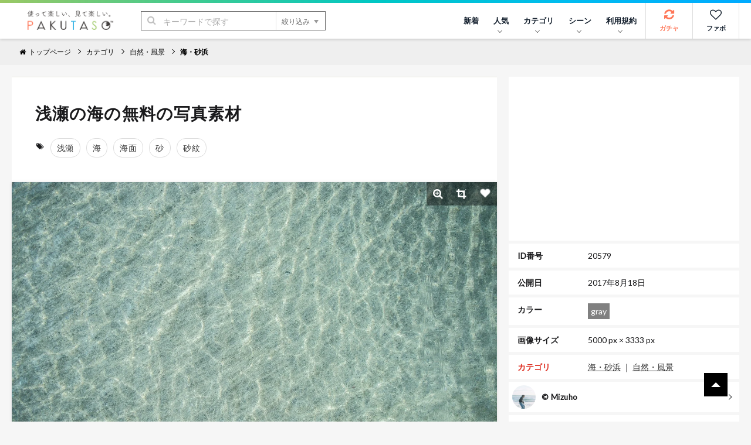

--- FILE ---
content_type: text/html; charset=UTF-8
request_url: https://www.pakutaso.com/20170818230post-12871.html
body_size: 15474
content:
<!DOCTYPE html>
<html lang="ja">
<head>
<meta charset="UTF-8">
<meta name="viewport" content="width=device-width,initial-scale=1.0">
<meta http-equiv="X-UA-Compatible" content="IE=edge">
<meta name="robots" content="max-image-preview:large">
<meta name="publisher" content="PAKUTASO" />
<title>浅瀬の海の無料の写真素材 - ID.20579｜フリー素材 ぱくたそ</title>
<link rel="canonical" href="https://www.pakutaso.com/20170818230post-12871.html">
<link rel="alternate" hreflang="ja" href="https://www.pakutaso.com/20170818230post-12871.html" />
<link rel="alternate" hreflang="en" href="https://www.pakutaso.com/en/20170818230post-12871.html" />
<link rel="alternate" hreflang="x-default" href="https://www.pakutaso.com/en/20170818230post-12871.html" />
  

  
  

  
  

  
  

  
  

  
  

  
  

  
  



<!-- Open Graph Protocol -->
<meta property="og:title" content="浅瀬の海｜フリー素材のぱくたそ">
<meta property="og:url" content="https://www.pakutaso.com/20170818230post-12871.html">


<meta property="og:description" content="浅瀬の海の写真は浅瀬・海に関連する自然・風景のフリー素材です。高解像度（5000px×3333px）の素材を無料でダウンロードできます。">
<meta itemprop="description" content="浅瀬の海の写真は浅瀬・海に関連する自然・風景のフリー素材です。高解像度（5000px×3333px）の素材を無料でダウンロードできます。">
<meta name="twitter:description" content="浅瀬の海の写真は浅瀬・海に関連する自然・風景のフリー素材です。高解像度（5000px×3333px）の素材を無料でダウンロードできます。">



  
    
      
        <meta property="og:image" content="https://www.pakutaso.com/shared/img/thumb/mizuho17810DSC_0256_TP_V1.jpg">
        <meta itemprop="image" content="https://www.pakutaso.com/shared/img/thumb/mizuho17810DSC_0256_TP_V1.jpg">
        <meta name="twitter:image:src" content="https://www.pakutaso.com/shared/img/thumb/mizuho17810DSC_0256_TP_V1.jpg">
      
    
  

<meta property="og:type" content="article">
<!-- TwitterCard -->
<meta name="twitter:card" content="summary_large_image">
<meta name="twitter:site" content="@pakutaso_com">
<meta name="twitter:creator" content="@pakutaso_com">


<meta property="og:site_name" content="ぱくたそ（PAKUTASO）">
<meta property="og:locale" content="ja_JP">
<meta property="fb:app_id" content="1102979819808833">
<link rel="icon" href="/favicon.ico">
<link rel="shortcut icon" href="/favicon.ico">
<link rel="apple-touch-icon" href="/apple-touch-icon.png">
<link rel="alternate" type="application/rss+xml" title="RSS" href="https://www.pakutaso.com/rss.xml">
<link rel="dns-prefetch" href="//pagead2.googlesyndication.com">
<link rel="dns-prefetch" href="//googleads.g.doubleclick.net">
<link rel="dns-prefetch" href="//tpc.googlesyndication.com">
<link rel="dns-prefetch" href="//www.gstatic.com">
<link rel="dns-prefetch" href="//pakutaso.com">
<link rel="dns-prefetch" href="//user0514.cdnw.net">


<link rel="stylesheet" href="https://user0514.cdnw.net/shared/css/font-awesome.css">
<link rel="stylesheet" href="/dist/css/main.css">
<link rel="stylesheet" href="/shared/css/csapp106.css">
<script async src="https://fundingchoicesmessages.google.com/i/pub-6244388160168894?ers=1" nonce="DTkIaD2NP-PX5f1Zqqlqbw"></script><script nonce="DTkIaD2NP-PX5f1Zqqlqbw">(function() {function signalGooglefcPresent() {if (!window.frames['googlefcPresent']) {if (document.body) {const iframe = document.createElement('iframe'); iframe.style = 'width: 0; height: 0; border: none; z-index: -1000; left: -1000px; top: -1000px;'; iframe.style.display = 'none'; iframe.name = 'googlefcPresent'; document.body.appendChild(iframe);} else {setTimeout(signalGooglefcPresent, 0);}}}signalGooglefcPresent();})();</script>
<script async src="https://pagead2.googlesyndication.com/pagead/js/adsbygoogle.js?client=ca-pub-6244388160168894" crossorigin="anonymous"></script>
<script defer src="https://ajax.googleapis.com/ajax/libs/jquery/3.6.0/jquery.min.js"></script>
<script defer type="module" src="/dist/js/main.js"></script>



<script type="application/ld+json">
{
    "@context": "https://schema.org",
    "@type": "ImageObject",
    "name": "浅瀬の海の写真素材",
    "url": "https://www.pakutaso.com/shared/img/thumb/mizuho17810DSC_0256_TP_V.jpg",
    "width": 5000,
    "height": 3333,
    "contentUrl": "https://www.pakutaso.com/20170818230post-12871.html",
    "fileFormat": "image/jpeg",
    "license": "https://www.pakutaso.com/userpolicy.html",
    "acquireLicensePage": "https://www.pakutaso.com/howtofreestockphoto.html",
    "keywords":"浅瀬,海,海面,砂,砂紋",
    "thumbnailUrl":"https://www.pakutaso.com/shared/img/thumb/mizuho17810DSC_0256_TP_V4.jpg",
    "description":"浅瀬の海の写真は浅瀬・海に関連する自然・風景のフリー素材です。高解像度（5000px×3333px）の素材を無料でダウンロードできます。",
    "datePublished": "20170818T015718.00+09:00",
      "creditText": "PAKUTASO",
      "creator": {
        "@type": "Person",
        "name": "Mizuho"
       },
      "copyrightNotice": "PAKUTASO",
    "copyrightHolder": {
        "@type": "Organization",
        "name": "PAKUTASO",
        "url" : "https://www.pakutaso.com/",
        "logo":{
        "@type":"ImageObject",
        "url":"https://www.pakutaso.com/shared/img/site/ogp.jpg"
        }
   },

"@graph" :
[
{
"@type": "WebSite",
"url": "https://www.pakutaso.com/",
    "headline":"写真素材・AI画像生成素材はフリー素材「ぱくたそ」写真を無料でダウンロード",
    "description":"無料で写真素材・AI画像生成素材を配布しているフリー素材「ぱくたそ」人物（男性・女性）や背景（テクスチャ）など様々なジャンルの写真を58,882枚掲載しています。",
"potentialAction": {
 "@type": "SearchAction",
 "target": "https://www.pakutaso.com/search.html?offset=0&limit=30&search={search}",
 "query-input": "required name=search"
 }
}
]

}
</script>






























</head>
<body>
<div class="wrap">
<div id="fb-root"></div>
<script>(function(d, s, id) {
  var js, fjs = d.getElementsByTagName(s)[0];
  if (d.getElementById(id)) return;
  js = d.createElement(s); js.id = id;js.async=true;
  js.src = 'https://connect.facebook.net/ja_JP/sdk.js#xfbml=1&version=v3.2&appId=1102979819808833&autoLogAppEvents=1';
  fjs.parentNode.insertBefore(js, fjs);
}(document, 'script', 'facebook-jssdk'));</script>

<div class="l-container">



      <header class="l-header">
  <div class="logo"><a href="/"><img src="https://user0514.cdnw.net/shared/img/site/logo.svg" width="150" height="31" alt="写真・Ai画像のフリー素材なら「ぱくたそ」オフィシャルサイト"></a></div>
  <nav id="js-globalNav" class="globalNav">
  <ul id="menu" class="globalNav__list -nav">

  

      <li class="globalNav__item">
      <a class="globalNav__link" href="https://www.pakutaso.com/news.html">新着</a>
    </li>


      <li class="globalNav__item">
      <a class="globalNav__link is-pc" href="/selection/" data-sub-list="globalNavRanking">人気<i class="arrow -down" aria-hidden="true"></i></a>
      <button class="globalNav__link is-sp" data-sub-list="globalNavRanking">人気<i class="arrow -down" aria-hidden="true"></i></button>
      <ul id="globalNavRanking" class="globalNav__subList">
      <li class="globalNav__subItem is-sp"><a href="/selection/">人気のジャンル<i class="arrow -right is-sp" aria-hidden="true"></i></a></li>
      <li class="globalNav__subItem"><a href="/selection/ranking/">ランキング<i class="arrow -right is-sp" aria-hidden="true"></i></a></li>
      <li class="globalNav__subItem"><a href="/tag/">タグ<i class="arrow -right is-sp" aria-hidden="true"></i></a></li>
      </ul>
    </li>
  
    <li class="globalNav__item">
      <a class="globalNav__link is-pc" href="/category.html" data-sub-list="globalNavSearch">カテゴリ<i class="arrow -down" aria-hidden="true"></i></a>
      <button class="globalNav__link is-sp" data-sub-list="globalNavSearch">カテゴリから探す<i class="arrow -down" aria-hidden="true"></i></button>
      <ul id="globalNavSearch" class="globalNav__subList">

      <li class="globalNav__subItem"><a href="https://www.pakutaso.com/ai/" style="padding-top: 5px;padding-bottom: 5px;"><figure class="sidebarNav__thumb"><div class="sidebarNav__image" style="margin-right:5px"><picture>
<source srcset="https://user0514.cdnw.net/shared/img/category/img_aic.jpg?w=100,h=auto" type="image/webp">
<img decoding="async" loading="lazy" width="40" height="40" src="https://user0514.cdnw.net/shared/img/category/img_aic.jpg?w=100,h=auto" alt="AI画像素材">
</picture></div><div>AI画像素材</div></figure><i class="arrow -right is-sp" aria-hidden="true"></i></a></li>

      <li class="globalNav__subItem"><a href="https://www.pakutaso.com/person/" style="padding-top: 5px;padding-bottom: 5px;"><figure class="sidebarNav__thumb"><div class="sidebarNav__image" style="margin-right:5px"><picture>
<source srcset="https://user0514.cdnw.net/shared/img/category/human_thumb.jpg?w=100,h=auto" type="image/webp">
<img decoding="async" loading="lazy" width="40" height="40" src="https://user0514.cdnw.net/shared/img/category/human_thumb.jpg?w=100,h=auto" alt="人物素材">
</picture></div><div>人物</div></figure><i class="arrow -right is-sp" aria-hidden="true"></i></a></li>

   <li class="globalNav__subItem"><a href="https://www.pakutaso.com/effect/" style="padding-top: 5px;padding-bottom: 5px;"><figure class="sidebarNav__thumb"><div class="sidebarNav__image" style="margin-right:5px"><picture>
<source srcset="https://user0514.cdnw.net/shared/img/category/category-effect1.jpg?w=100,h=auto" type="image/webp">
<img decoding="async" loading="lazy" width="40" height="40" src="https://user0514.cdnw.net/shared/img/category/category-effect1.jpg?w=100,h=auto" alt="エフェクトに関連する写真">
</picture></div><div>エフェクト</div></figure><i class="arrow -right is-sp" aria-hidden="true"></i></a></li>

     
      <li class="globalNav__subItem"><a href="https://www.pakutaso.com/texture/" style="padding-top: 5px;padding-bottom: 5px;"><figure class="sidebarNav__thumb"><div class="sidebarNav__image" style="margin-right:5px"><picture>
<source srcset="https://user0514.cdnw.net/shared/img/category/img_texture.jpg?w=100,h=auto" type="image/webp">
<img decoding="async" loading="lazy" width="40" height="40" src="https://user0514.cdnw.net/shared/img/category/img_texture.jpg?w=100,h=auto" alt="背景・テクスチャに関連する写真">
</picture></div><div>テクスチャー</div></figure><i class="arrow -right is-sp" aria-hidden="true"></i></a></li>


      <li class="globalNav__subItem"><a href="https://www.pakutaso.com/nature/" style="padding-top: 5px;padding-bottom: 5px;"><figure class="sidebarNav__thumb"><div class="sidebarNav__image" style="margin-right:5px"><picture>
<source srcset="https://user0514.cdnw.net/shared/img/category/img_nature.jpg?w=100,h=auto" type="image/webp">
<img decoding="async" loading="lazy" width="40" height="40" src="https://user0514.cdnw.net/shared/img/category/img_nature.jpg?w=100,h=auto" alt="自然・風景素材">
</picture></div><div>自然・風景</div></figure><i class="arrow -right is-sp" aria-hidden="true"></i></a></li>

      <li class="globalNav__subItem"><a href="https://www.pakutaso.com/town/" style="padding-top: 5px;padding-bottom: 5px;"><figure class="sidebarNav__thumb"><div class="sidebarNav__image" style="margin-right:5px"><picture>
<source srcset="https://user0514.cdnw.net/shared/img/category/img_town.jpg?w=100,h=auto" type="image/webp">
<img decoding="async" loading="lazy" width="40" height="40" src="https://user0514.cdnw.net/shared/img/category/img_town.jpg?w=100,h=auto" alt="街並み素材">
</picture></div><div>街並み</div></figure><i class="arrow -right is-sp" aria-hidden="true"></i></a></li>

            

   
     
       <li class="globalNav__subItem is-sp"><a href="/category.html">すべて見る<i class="arrow -right is-sp" aria-hidden="true"></i></a></li>
       
      </ul>
    </li>
  
  
    <li class="globalNav__item">
      <a class="globalNav__link is-pc" href="/event.html" data-sub-list="globalNavCollaboration">シーン<i class="arrow -down" aria-hidden="true"></i></a>
      <button class="globalNav__link is-sp" data-sub-list="globalNavCollaboration">シーンから探す<i class="arrow -down" aria-hidden="true"></i></button>
      <ul id="globalNavCollaboration" class="globalNav__subList">
        


      <li class="globalNav__subItem"><a href="https://www.pakutaso.com/sousei/" style="padding-top: 5px;padding-bottom: 5px;"><figure class="sidebarNav__thumb"><div class="sidebarNav__image" style="margin-right:5px"><picture>
<source srcset="https://user0514.cdnw.net/shared/img/page/img_sousei_thumb.jpg?w=100,h=auto" type="image/webp">
<img decoding="async" loading="lazy" width="40" height="40" src="https://user0514.cdnw.net/shared/img/page/img_sousei_thumb.jpg?w=100,h=auto" alt="自治体コラボ">
</picture></div><div>自治体コラボ</div></figure><i class="arrow -right is-sp" aria-hidden="true"></i></a></li>

      <li class="globalNav__subItem"><a href="https://www.pakutaso.com/collabo/" style="padding-top: 5px;padding-bottom: 5px;"><figure class="sidebarNav__thumb"><div class="sidebarNav__image" style="margin-right:5px"><picture>
<source srcset="https://user0514.cdnw.net/shared/img/page/img_collabo_thumb.jpg?w=100,h=auto" type="image/webp">
<img decoding="async" loading="lazy" width="40" height="40" src="https://user0514.cdnw.net/shared/img/page/img_collabo_thumb.jpg?w=100,h=auto" alt="企業コラボ">
</picture></div><div>企業コラボ</div></figure><i class="arrow -right is-sp" aria-hidden="true"></i></a></li>


      <li class="globalNav__subItem"><a href="https://www.pakutaso.com/project/" style="padding-top: 5px;padding-bottom: 5px;"><figure class="sidebarNav__thumb"><div class="sidebarNav__image" style="margin-right:5px"><picture>
<source srcset="https://user0514.cdnw.net/shared/img/page/img_project_thumb.jpg?w=100,h=auto" type="image/webp">
<img decoding="async" loading="lazy" width="40" height="40" src="https://user0514.cdnw.net/shared/img/page/img_project_thumb.jpg?w=100,h=auto" alt="自主企画">
</picture></div><div>自主企画</div></figure><i class="arrow -right is-sp" aria-hidden="true"></i></a></li>

<li class="globalNav__subItem"><a href="https://www.pakutaso.com/model.html">モデル一覧<i class="arrow -right is-sp" aria-hidden="true"></i></a></li>
<li class="globalNav__subItem"><a href="https://www.pakutaso.com/blog/location-log/">ロケーション<i class="arrow -right is-sp" aria-hidden="true"></i></a></li>
      </ul>
    </li>
    <li class="globalNav__item">
    <a class="globalNav__link is-pc" href="/userpolicy.html" data-sub-list="globalNavAbout">利用規約<i class="arrow -down" aria-hidden="true"></i></a>
      <button class="globalNav__link is-sp" data-sub-list="globalNavAbout">ご利用について<i class="arrow -down" aria-hidden="true"></i></button>
     <ul id="globalNavAbout" class="globalNav__subList">
     <li class="globalNav__subItem is-sp"><a href="/userpolicy.html">ご利用規約<i class="arrow -right is-sp" aria-hidden="true"></i></a></li>
<li class="globalNav__subItem"><a href="https://www.pakutaso.com/about.html">ぱくたそとは<i class="arrow -right is-sp" aria-hidden="true"></i></a></li>
<li class="globalNav__subItem"><a href="https://www.pakutaso.com/freephoto.html">フリー素材について<i class="arrow -right is-sp" aria-hidden="true"></i></a></li>
     <li class="globalNav__subItem"><a href="/faq.html">よくある質問<i class="arrow -right is-sp" aria-hidden="true"></i></a></li>
     <li class="globalNav__subItem"><a href="/form.html">お問い合せ<i class="arrow -right is-sp" aria-hidden="true"></i></a></li>




 
      </ul>
    </li>
    



           

    
    

  </ul>


  <ul class="globalNav__list -button">
  
    <li class="globalNav__item -gacha">
      <a class="globalNav__link -icon" href="#" data-id="0" id="js-urlRandom" data-category="ガチャ" data-label="ガチャボタン" data-sub-list="globalgacha">
        <div class="gachapy"><i class="fa fa-refresh globalNav__icon" aria-hidden="true"></i>ガチャ</div></a>
    </li>

    <li class="globalNav__item -favorite">
      <a class="globalNav__link -icon" href="/favorite.html" aria-label="お気に入り一覧リンク">
        <i class="fa fa-heart-o globalNav__icon" aria-hidden="true"></i>ファボ
      </a>
    </li>
  
      <li class="globalNav__item -menu">
      <button type="button" class="menuButton" id="js-menu" data-menu-id="sideMenu"><span>MENU</span></button>
    </li>
  </ul>
</nav>

  <div class="search">
  <form class="search__form" action="/search.html" method="GET">
    <input type="hidden" name="offset" value="0">
    <input type="hidden" name="limit" value="30">
    <div class="search__field">
      <button class="search__submit" type="submit"><i class="fa fa-search" aria-hidden="true"></i></button>
      <input class="search__input" type="search" id="headerSearch" name="search" placeholder="キーワードで探す">
      <button class="search__more" type="button">絞り込み<i class="triangle -bottom" aria-hidden="true"></i></button>
    </div>
    <div class="searchFilters">
      <div class="searchFilters__heading">各項目で絞り込む</div>
      <dl class="searchFilters__block">
        <dt class="searchFilters__title">カラー</dt>
        <dd class="searchFilters__description">
          <div class="searchColors">
            <ul class="searchColors__list">
              <li class="searchColors__item">
                <label class="searchColors__label" for="color-clear">
                  <input class="searchColors__radio" type="radio" id="color-clear" name="imagecolor" value="" checked><span class="searchColors__name searchColors__clear">なし</span>
                </label>
              </li>
              <li class="searchColors__item">
                <label class="searchColors__label" for="color-red">
                  <input class="searchColors__radio" type="radio" id="color-red" name="imagecolor" value="red"><span class="searchColors__name searchColors__red">赤色</span>
                </label>
              </li>
              <li class="searchColors__item">
                <label class="searchColors__label" for="color-orange">
                  <input class="searchColors__radio" type="radio" id="color-orange" name="imagecolor" value="orange"><span class="searchColors__name searchColors__orange">橙色</span>
                </label>
              </li>
              <li class="searchColors__item">
                <label class="searchColors__label" for="color-yellow">
                  <input class="searchColors__radio" type="radio" id="color-yellow" name="imagecolor" value="yellow"><span class="searchColors__name searchColors__yellow">黄色</span>
                </label>
              </li>
              <li class="searchColors__item">
                <label class="searchColors__label" for="color-green">
                  <input class="searchColors__radio" type="radio" id="color-green" name="imagecolor" value="green"><span class="searchColors__name searchColors__green">緑色</span>
                </label>
              </li>
              <li class="searchColors__item">
                <label class="searchColors__label" for="color-skyblue">
                  <input class="searchColors__radio" type="radio" id="color-skyblue" name="imagecolor" value="skyblue"><span class="searchColors__name searchColors__skyblue">水色</span>
                </label>
              </li>
              <li class="searchColors__item">
                <label class="searchColors__label" for="color-blue">
                  <input class="searchColors__radio" type="radio" id="color-blue" name="imagecolor" value="blue"><span class="searchColors__name searchColors__blue">青色</span>
                </label>
              </li>
              <li class="searchColors__item">
                <label class="searchColors__label" for="color-purple">
                  <input class="searchColors__radio" type="radio" id="color-purple" name="imagecolor" value="purple"><span class="searchColors__name searchColors__purple">紫色</span>
                </label>
              </li>
              <li class="searchColors__item">
                <label class="searchColors__label" for="color-pink">
                  <input class="searchColors__radio" type="radio" id="color-pink" name="imagecolor" value="pink"><span class="searchColors__name searchColors__pink">桃色</span>
                </label>
              </li>
              <li class="searchColors__item">
                <label class="searchColors__label" for="color-white">
                  <input class="searchColors__radio" type="radio" id="color-white" name="imagecolor" value="white"><span class="searchColors__name searchColors__white">白色</span>
                </label>
              </li>
              <li class="searchColors__item">
                <label class="searchColors__label" for="color-gray">
                  <input class="searchColors__radio" type="radio" id="color-gray" name="imagecolor" value="gray"><span class="searchColors__name searchColors__gray">灰色</span>
                </label>
              </li>
              <li class="searchColors__item">
                <label class="searchColors__label" for="color-black">
                  <input class="searchColors__radio" type="radio" id="color-black" name="imagecolor" value="black"><span class="searchColors__name searchColors__black">黒色</span>
                </label>
              </li>
              <li class="searchColors__item">
                <label class="searchColors__label" for="color-brown">
                  <input class="searchColors__radio" type="radio" id="color-brown" name="imagecolor" value="brown"><span class="searchColors__name searchColors__brown">茶色</span>
                </label>
              </li>
            </ul>
          </div>
        </dd>
      </dl>

   
      <dl class="searchFilters__block">
        <dt class="searchFilters__title">向き</dt>
        <dd class="searchFilters__description">
          <ul class="searchFilters__list">
            <li class="searchFilters__item -orientation">
              <label class="searchFilters__label" for="orientations-horizontal">
                <input class="searchFilters__checkbox" type="checkbox" id="orientations-horizontal" name="imagemuki" value="yoko"><i class="icon -checkbox" aria-hidden="true"></i><span class="searchFilters__name">横長</span>
              </label>
            </li>
            <li class="searchFilters__item -orientation">
              <label class="searchFilters__label" for="orientations-vertical">
                <input class="searchFilters__checkbox" type="checkbox" id="orientations-vertical" name="imagemuki" value="tate"><i class="icon -checkbox" aria-hidden="true"></i><span class="searchFilters__name">縦長</span>
              </label>
            </li>
          </ul>
        </dd>
      </dl>


      <dl class="searchFilters__block">
        <dt class="searchFilters__title">種類</dt>
        <dd class="searchFilters__description">
          <ul class="searchFilters__list">
            <li class="searchFilters__item -orientation">
              <label class="searchFilters__label" for="all-image">
<input class="searchFilters__radio" type="radio" id="all-image" name="type" value="" checked=""><i class="icon -radio" aria-hidden="true"></i><span class="searchFilters__name">全て</span>
</label>
            </li>

            <li class="searchFilters__item -orientation">
              <label class="searchFilters__label" for="type-photo">
<input class="searchFilters__radio" type="radio" id="type-photo" name="type" value="photo"><i class="icon -radio" aria-hidden="true"></i><span class="searchFilters__name">写真</span>
</label>
            </li>

            <li class="searchFilters__item -orientation">
              <label class="searchFilters__label" for="type-ai">
<input class="searchFilters__radio" type="radio" id="type-ai" name="type" value="ai"><i class="icon -radio" aria-hidden="true"></i><span class="searchFilters__name">AI</span>
</label>
            </li>




          </ul>
        </dd>
      </dl>


      <p class="searchFilters__submit">
        <button class="button -primary -search" type="submit"><i class="fa fa-search" aria-hidden="true"></i>検索する</button>
      </p>
      <p class="searchFilters__clear">
        <button type="reset">クリア</button>
      </p>
    </div>
  </form>
</div>

</header>
<nav class="breadcrumbs">
    <ol class="breadcrumbs__list" itemscope itemtype="http://schema.org/BreadcrumbList">

      
          <li class="breadcrumbs__item" itemprop="itemListElement" itemscope itemtype="http://schema.org/ListItem"><a href="/" itemprop="item"><span itemprop="name"><i class="fa fa-home" aria-hidden="true"></i>トップページ</span></a><meta itemprop="position" content="1"></li>
      

      
            

    <li class="breadcrumbs__item" itemprop="itemListElement" itemscope itemtype="http://schema.org/ListItem"><a href="https://www.pakutaso.com/category.html" itemprop="item"><span itemprop="name">カテゴリ</span></a><meta itemprop="position" content="2"></li>


<li class="breadcrumbs__item" itemprop="itemListElement" itemscope itemtype="http://schema.org/ListItem"><a href="https://www.pakutaso.com/nature/" itemprop="item"><span itemprop="name">自然・風景</span></a><meta itemprop="position" content="3"></li>


<li class="breadcrumbs__item" itemprop="itemListElement" itemscope itemtype="http://schema.org/ListItem"><a href="https://www.pakutaso.com/nature/sea/" itemprop="item"><span itemprop="name">海・砂浜</span></a><meta itemprop="position" content="4"></li>



    
 
    

                
  
    
    
    
    </ol>
    <!-- /.breadcrumbs --></nav>



<main class="l-main -one"><div class="block">
 <div class="columns is-variable is-0 is-multiline">
 

<div class="column is-8"> 
<div class="block__content">
<header class="header_title is-gapless columns is-multiline is-mobile is-variable bd-klmn-columns is-3" style="margin-left:0px;margin-bottom:0px">
<div class="column">
<h1 class="e-page__title">浅瀬の海の無料の写真素材</h1>
</div>
</header>
<div class="columns is-multiline is-gapless" style="margin-bottom:0px;margin-top:20px">
<div class="photoTags">
<ul class="photoTags__list">
<li class="photoTags__item headtag"><i class="fa fa-tags" aria-hidden="true"></i></li>
      
        <li class="photoTags__item"><a href="/search.html?offset=0&amp;limit=30&amp;search=%E6%B5%85%E7%80%AC"><span itemprop="keywords">浅瀬</span></a></li>
      
        <li class="photoTags__item"><a href="/search.html?offset=0&amp;limit=30&amp;search=%E6%B5%B7"><span itemprop="keywords">海</span></a></li>
      
        <li class="photoTags__item"><a href="/search.html?offset=0&amp;limit=30&amp;search=%E6%B5%B7%E9%9D%A2"><span itemprop="keywords">海面</span></a></li>
      
        <li class="photoTags__item"><a href="/search.html?offset=0&amp;limit=30&amp;search=%E7%A0%82"><span itemprop="keywords">砂</span></a></li>
      
        <li class="photoTags__item"><a href="/search.html?offset=0&amp;limit=30&amp;search=%E7%A0%82%E7%B4%8B"><span itemprop="keywords">砂紋</span></a></li>
      


  
    </ul>
  </div>



</div>
</div>
<div class="photoEntry__thumb">
        <img decoding="async" class="js-popup photoEntry__image" data-image="https://user0514.cdnw.net/shared/img/thumb/mizuho17810DSC_0256_TP_V.jpg" style="cursor: pointer;" id="photoImage" src="https://user0514.cdnw.net/shared/img/thumb/mizuho17810DSC_0256_TP_V.jpg" width="855.085508550855" height="570" alt="「浅瀬の海」の写真" />
    
    <ul class="photoTools">

        <li class="photoTools__item">
          <button type="button" class="js-popup photoTools__button" aria-label="写真を拡大" data-image="https://user0514.cdnw.net/shared/img/thumb/mizuho17810DSC_0256_TP_V.jpg">
          <i class="fa fa-search-plus"></i>
          </button>
        </li>

        <li class="photoTools__item">
          <button class="photoTools__button -crop" id="js-crop" type="button"><i class="fa fa-crop"></i></button>
        </li>
       <li class="photoTools__item">
          <button class="js-favorite js-tracking photoTools__button" type="button" data-id="20579" aria-label="「浅瀬の海」をお気に入りにする"><i class="icon -favorite -wh"></i></button>
        </li>
      </ul>
      <div class="crop">
        <div id="cropSize" class="crop__size"></div>
      <div id="cropDownload" class="crop__download"><div class="block__content">
      <p style="padding-bottom:10px">トリミングした素材も<a href="/userpolicy.html" target="_blank">ご利用規約</a>が適用されます。</p>
          <button id="download" class="button -primary" type="button" data-filename="cropmizuho17810DSC_0256.jpg">トリミングした素材をダウンロード</button>
        </div>
      </div>
    </div></div>
  



<div class="block__content">



<p class="editorArea  photo_ac">この写真は、ぱくたそオリジナルのフリー素材です。</p>

 



<div style="text-align: center;margin-bottom:10px">
<div class="columns is-multiline is-mobile is-variable bd-klmn-columns is-3">


<div class="column is-12-mobile is-6-tablet is-6-desktop">
<ins class="adsbygoogle"
     style="display:block"
     data-ad-client="ca-pub-6244388160168894"
     data-ad-slot="4569338890"
     data-ad-format="rectangle"
     data-ad-format="auto"
     data-full-width-responsive="true"></ins>
<script>
     (adsbygoogle = window.adsbygoogle || []).push({});
</script>
</div>


<div class="column is-12-mobile is-6-tablet is-6-desktop is-pc">
<ins class="adsbygoogle"
     style="display:block"
     data-ad-client="ca-pub-6244388160168894"
     data-ad-slot="4569338890"
     data-ad-format="rectangle"
     data-ad-format="auto"
     data-full-width-responsive="true"></ins>
<script>
     (adsbygoogle = window.adsbygoogle || []).push({});
</script>
</div>



</div>
</div>


<div class="columns is-multiline is-mobile is-variable bd-klmn-columns is-3" style="margin-top:6px">

<div class="column is-4-mobile is-2-tablet is-2-desktop">
<div class="photo photosq">
<a href="https://www.pakutaso.com/20170346066post-10549.html">
<div class="photo__article">
<picture class="photo__thumb">
                    
                  
<source srcset="https://user0514.cdnw.net/shared/img/thumb/hongkongDSC04753_TP_V2.jpg" type="image/webp">
                  <img decoding="async" src="https://user0514.cdnw.net/shared/img/thumb/hongkongDSC04753_TP_V2.jpg" width="200" height="200" alt="香港のビル群と観光フェリーの写真">
                    
</picture>
</div>
</a>
</div>
</div>

<div class="column is-4-mobile is-2-tablet is-2-desktop">
<div class="photo photosq">
<a href="https://www.pakutaso.com/20170816230post-12870.html">
<div class="photo__article">
<picture class="photo__thumb">
                    
                  
<source srcset="https://user0514.cdnw.net/shared/img/thumb/mizuho17810DSC_0333_TP_V2.jpg" type="image/webp">
                  <img decoding="async" src="https://user0514.cdnw.net/shared/img/thumb/mizuho17810DSC_0333_TP_V2.jpg" width="200" height="200" alt="海水と砂紋の模様の写真">
                    
</picture>
</div>
</a>
</div>
</div>

<div class="column is-4-mobile is-2-tablet is-2-desktop">
<div class="photo photosq">
<a href="https://www.pakutaso.com/20150427105post-5413.html">
<div class="photo__article">
<picture class="photo__thumb">
                    
                  
<source srcset="https://user0514.cdnw.net/shared/img/thumb/KAZ85_kouchi_TP_V2.jpg" type="image/webp">
                  <img decoding="async" src="https://user0514.cdnw.net/shared/img/thumb/KAZ85_kouchi_TP_V2.jpg" width="200" height="200" alt="宇佐湾の浜辺よりの写真">
                    
</picture>
</div>
</a>
</div>
</div>

<div class="column is-4-mobile is-2-tablet is-2-desktop">
<div class="photo photosq">
<a href="https://www.pakutaso.com/20161139323post-9544.html">
<div class="photo__article">
<picture class="photo__thumb">
                    
                  
<source srcset="https://user0514.cdnw.net/shared/img/thumb/AME_itansokihama_TP_V2.jpg" type="image/webp">
                  <img decoding="async" src="https://user0514.cdnw.net/shared/img/thumb/AME_itansokihama_TP_V2.jpg" width="200" height="200" alt="イタンキ浜（モノクロ）の写真">
                    
</picture>
</div>
</a>
</div>
</div>

<div class="column is-4-mobile is-2-tablet is-2-desktop">
<div class="photo photosq">
<a href="https://www.pakutaso.com/20120942270post-1983.html">
<div class="photo__article">
<picture class="photo__thumb">
                    
                  
<source srcset="https://user0514.cdnw.net/shared/img/thumb/N745_toukyoubigsiteyuuyake_TP_V2.jpg" type="image/webp">
                  <img decoding="async" src="https://user0514.cdnw.net/shared/img/thumb/N745_toukyoubigsiteyuuyake_TP_V2.jpg" width="200" height="200" alt="東京ビッグサイトからの夕焼けの写真">
                    
</picture>
</div>
</a>
</div>
</div>

<div class="column is-4-mobile is-2-tablet is-2-desktop">
<div class="photo photosq">
<a href="https://www.pakutaso.com/20191216347post-24676.html">
<div class="photo__article">
<picture class="photo__thumb">
                    
                  
<source srcset="https://user0514.cdnw.net/shared/img/thumb/YAT1208C021_TP_V2.jpg" type="image/webp">
                  <img decoding="async" src="https://user0514.cdnw.net/shared/img/thumb/YAT1208C021_TP_V2.jpg" width="200" height="200" alt="大阪府咲洲庁舎展望台からの眺望の写真">
                    
</picture>
</div>
</a>
</div>
</div>

</div>




<p style="margin-bottom: 0px;margin-top:10px;"><a href="/search.html?offset=0&limit=30&tag=浅瀬,海" class="buttonarrowPrevious tracking" data-category="さらに関連する素材を見る" data-label="https://www.pakutaso.com/20170818230post-12871.html" style="border: 1px solid #ddd;"><span><i class="fa fa-picture-o" aria-hidden="true"></i></span>　さらに一覧を見る</a></p>






</div>
</div>
 

 

<div class="column right-bar"> 

<div class="sidebarBlock -fixed">

        

<div class="sidebarBlock" style="text-align: center;background-color: white;margin-bottom:5px">
<style>
.ad-entrytop {
    max-width: 400px;
    max-height: 300px;
} 
</style>     
<ins class="adsbygoogle ad-entrytop"
     style="display:block"
     data-ad-client="ca-pub-6244388160168894"
     data-ad-slot="7624832054"
     data-ad-format="rectangle"
     data-full-width-responsive="true"></ins>
<script>
     (adsbygoogle = window.adsbygoogle || []).push({});
</script>
</div>




        


<div class="photoSpec">
  <dl class="photoSpec__item">
  <dt class="photoSpec__title"><div class="headnormal">ID番号</div></dt>
    <dd class="photoSpec__description">20579</dd>
  </dl>
  <dl class="photoSpec__item">
    <dt class="photoSpec__title"><div class="headnormal">公開日</div></dt>
    <dd class="photoSpec__description"><time datetime="2017-08-18"><meta itemprop="dateCreated" content="2017-08-18">2017年8月18日</time></dd>
  </dl>
  <dl class="photoSpec__item">
    <dt class="photoSpec__title"><div class="headnormal">カラー</div></dt>
    <dd class="photoSpec__description">
      <ul class="colorSelect">
        <li class="colorSelect__item"><a href="https://www.pakutaso.com/search.html?offset=0&limit=16&search=&imagecolor=gray" title="この写真のカラーgray" style="background-color: gray;">gray</a></li>
      </ul>
    </dd>
</dl>
<dl class="photoSpec__item">
    <dt class="photoSpec__title"><div class="headnormal">画像サイズ</div></dt>
    <dd class="photoSpec__description">
      <ul class="colorSelect">
        <li class="colorSelect__item">5000 px × 3333 px</li>
      </ul>
    </dd>
</dl>

<dl class="photoSpec__item">
    <dt class="photoSpec__title"><a href="https://www.pakutaso.com/category.html">カテゴリ</a></dt>
        <dd class="photoSpec__description">
            
    
      
            <a href="https://www.pakutaso.com/nature/sea/">海・砂浜</a>
          
		｜
            <a href="https://www.pakutaso.com/nature/">自然・風景</a>
          
		
    
        
      </dd>
</dl>



  






<div class="sidebarNav__item " style="border: 1px solid #fff;">
        <a href="https://www.pakutaso.com/mizuho.html">
        <div class="sidebarNav__thumb"><div class="sidebarNav__image">
                      <picture>
                      
                      <source srcset="https://user0514.cdnw.net/shared/img/page/mizuhotan.jpg?w=100,h=auto" type="image/webp">
                      <img loading="lazy" width="50" height="50" style="max-width: 50px;border-radius: 50%;" src="https://user0514.cdnw.net/shared/img/page/mizuhotan.jpg?w=100,h=auto" alt="Mizuhoのアイコン">
                      
                      </picture></div>
        <div class="sidebarNav__caption">                      
        <div class="headnormal">© Mizuho</div></div></div></a>
        </div>


















<dl style="padding: 15px 15px;background-color: #fff;margin-top:5px;">

<ul class="share__list">
            <li class="social__item -x">
              <a href="https://x.com/intent/tweet?url=https%3A%2F%2Fwww.pakutaso.com%2F20170818230post-12871.html&text=%E6%B5%85%E7%80%AC%E3%81%AE%E6%B5%B7%0a%23ぱくたそ%20%23フリー素材%0a" target="_blank" rel="noopener"><i class="fa fa-x"></i></a>
            </li>
            <li class="social__item -facebook">
              <a href="https://www.facebook.com/dialog/share?app_id=1102979819808833&display=popup&href=https://www.pakutaso.com/20170818230post-12871.html&redirect_uri=https://www.pakutaso.com/20170818230post-12871.html" target="_blank" rel="noopener"><i class="fa fa-facebook"></i></a>
            </li>
            <li class="social__item -pocket">
              <a href="https://getpocket.com/edit?url=https://www.pakutaso.com/20170818230post-12871.html&redirect_uri=https://www.pakutaso.com/20170818230post-12871.html"  target="_blank" rel="noopener"><i class="fa fa-get-pocket" aria-hidden="true"></i></a>
            </li>


             <li class="social__item -line">
<a href="https://social-plugins.line.me/lineit/share?url=https://www.pakutaso.com/20170818230post-12871.html"  target="_blank" rel="noopener">

<svg xmlns="http://www.w3.org/2000/svg" viewBox="0 0 24 24" style="fill: #fff;width: 50%;fill: #fff;"><path d="m19.365 9.86302c.349 0 .63.28498.63.63098 0 .345-.281.63-.63.63h-1.755v1.125h1.755c.349 0 .63.283.63.63 0 .344-.281.629-.63.629h-2.386c-.345 0-.627-.285-.627-.629v-4.77098c0-.345.282-.63.63-.63h2.386c.346 0 .627.285.627.63 0 .349-.281.63-.63.63h-1.755v1.125zm-3.855 3.01598c0 .27-.174.51-.432.596-.064.021-.133.031-.199.031-.211 0-.391-.09-.51-.25l-2.443-3.31698v2.93998c0 .344-.279.629-.631.629-.346 0-.626-.285-.626-.629v-4.77098c0-.27.173-.51.43-.595.06-.023.136-.033.194-.033.195 0 .375.104.495.254l2.462 3.32998v-2.95598c0-.345.282-.63.63-.63.345 0 .63.285.63.63zm-5.741 0c0 .344-.282.629-.631.629-.345 0-.627-.285-.627-.629v-4.77098c0-.345.282-.63.63-.63.346 0 .628.285.628.63zm-2.466.629h-2.386c-.345 0-.63-.285-.63-.629v-4.77098c0-.345.285-.63.63-.63.348 0 .63.285.63.63v4.14098h1.756c.348 0 .629.283.629.63 0 .344-.282.629-.629.629zm16.697-3.194c0-5.37098-5.385-9.741979-12-9.741979s-12 4.370999-12 9.741979c0 4.811 4.27 8.842 10.035 9.608.391.082.923.258 1.058.59.12.301.079.766.038 1.08l-.164 1.02c-.045.301-.24 1.186 1.049.645 1.291-.539 6.916-4.078 9.436-6.975 1.724-1.889 2.548-3.824 2.548-5.968"></path></svg>
</a>
            </li>

          </ul>

<button type="button" style="margin-top:15px;margin-bottom:5px" class="button -copy js-textCopy" data-text="浅瀬の海のフリー素材 https://www.pakutaso.com/20170818230post-12871.html"><i class="fa fa-copy"></i>タイトルとURLをコピー</button>

</dl>




<div class="columns is-multiline is-mobile is-variable bd-klmn-columns is-2" style="margin-top:0px">
<div class="column is-6-mobile is-6-tablet is-6-desktop" style="padding-bottom: 0px;">
<p><a href="https://www.pakutaso.com/20170816230post-12870.html" class="buttonarrowPrevious"><span><i class="fa fa-angle-left" aria-hidden="true"></i></span>　前の素材</a></p>
</div>

<div class="column is-6-mobile is-6-tablet is-6-desktop" style="padding-bottom: 0px;">

<p><a href="https://www.pakutaso.com/20170821230post-12872.html" class="buttonarrownext">次の素材　<span><i class="fa fa-angle-right" aria-hidden="true"></i></span></a></p>

</div>
</div>


</div>









</div>
</div>

 
</div></div></main>


<div class="l-main -one"><div class="block" style="margin-top:10px">
 <div class="columns is-variable is-0 is-multiline">
<div class="column is-12"> 

  


  


<div class="block__content">
<div class="columns is-variable is-7 is-multiline" style="margin-top:10px">
<div class="column is-6">
<div class="download_info">
<h2 class="e-page__heading" style="margin-bottom:20px">無料ダウンロード（会員登録不要）</h2>
<p style="margin-bottom:20px">『浅瀬の海』の写真素材は、商用（ユースケース）・非商用問わず無料でご利用いただけるフリー素材です。会員登録は不要、枚数制限や有料販売もありません。
「<a href="/userpolicy.html">利用規約</a>」をお読みいただき、同意された場合に限り S/M/L とトリミングした画像が使えます。</p></div>

<p class="editorArea" style="font-size: small;margin-bottom:0px">写真素材の主な使用例として、テレビのテロップ、ブログのアイキャッチ、YouTubeのサムネイル、トレースや模写、プレゼン資料などにご利用されています。
詳細は「<a href="https://www.pakutaso.com/freephoto.html">フリー素材について</a>」や「<a href="https://www.pakutaso.com/content-policy.html">コンテンツポリシー</a>」をご確認ください。</p>


</div>
<div class="column is-6">
<div class="photoDownload">
  <div class="photoDownload__buttons">
    <button type="button" class="photoDownload__button">
    <a class="dl__button -downloadS tracking" href="https://user0514.cdnw.net/shared/img/thumb/mizuho17810DSC_0256_TP_V4.jpg?&download=1" download="mizuho17810DSC_0256_TP_V4.jpg?&download=1" data-category="エスサイズ:浅瀬の海" data-label="https://www.pakutaso.com/20170818230post-12871.html"><p class="dl__Ssize">S</p><div><small>長辺 800 px</small></div><div><small>［ JPG ］</small></div><span><i class="fa fa-download"></i></span></a>
    </button>
    <button type="button" class="photoDownload__button">
    <a class="dl__button -downloadM tracking" href="https://user0514.cdnw.net/shared/img/thumb/mizuho17810DSC_0256_TP_V.jpg?&download=1" download="mizuho17810DSC_0256_TP_V.jpg?&download=1" data-category="エムサイズ:浅瀬の海" data-label="https://www.pakutaso.com/20170818230post-12871.html"><p class="dl__Msize">M</p><div><small>長辺 1600 px</small></div><div><small>［ JPG ］</small></div><span><i class="fa fa-download"></i></span></a>
    </button>
    <button type="button" class="photoDownload__button">
    <a class="dl__button -downloadL tracking" href="https://user0514.cdnw.net/shared/img/thumb/mizuho17810DSC_0256.jpg?&download=1" download="mizuho17810DSC_0256.jpg?&download=1" data-category="ラージサイズ:浅瀬の海" data-label="https://www.pakutaso.com/20170818230post-12871.html"><p class="dl__Lsize">L</p><div><small>5000 × 3333 px</small></div><div><small>［ JPG ］</small></div><span><i class="fa fa-download"></i></span></a>
    </button>
  </div>

</div>





</div>
</div>
</div>




<div class="l-main -one"><div class="block">
 <div class="columns is-variable is-0 is-multiline">



 <div class="column is-8"> 

 <div class="block__content" style="margin-bottom:20px">
 <div class="columns is-variable is-5 is-multiline">


 <div class="column is-6">
 
<div class="photo" style="margin-top:10px">
<p style="margin-top:0px;margin-bottom:10px" class="align -center"><strong style="background: #ffff81;">＼ずっと無料で届けたい。ご支援のお願い ／</strong>
</p>

<p class="editorArea  photo_ac" style="margin-top:20px;margin-bottom:0px">継続的な運営のため、皆様からのご支援を募集しています。ご支援くださった方には、感謝の気持ちを込めて、壁紙セット（1,500点）をご提供します。</p>
</div>
</div>


 <div class="column is-6">
 
<div class="photo" style="margin-top:10px">
<a href="https://shop.pakutaso.com/products/donation" target="_blank"><source srcset="https://user0514.cdnw.net/shared/img/page/pakutaso-doantion2.jpg" type="image/webp">
          <img loading="lazy" width="1200" height="417" src="https://user0514.cdnw.net/shared/img/page/pakutaso-doantion2.jpg" alt="ぱくたそを支援する">
      </a>
</div>
</div>





 </div>
 </div>
 

 


<div class="block__content">

<h2 class="e-page__heading" style="margin-bottom:20px">「浅瀬」に関連するフリー素材</h2>

<div class="photoTags" style="margin-bottom:20px">
<ul class="photoTags__list">
<li class="photoTags__item headtag"><i class="fa fa-hashtag" aria-hidden="true"></i></li>


<li class="photoTags__item"><a href="/search.html?offset=0&amp;limit=30&amp;search=浅瀬">浅瀬</a></li>
     

<li class="photoTags__item"><a href="/search.html?offset=0&amp;limit=30&amp;search=海">海</a></li>
     

</ul>
</div>



    <div class="photos">
      <ul class="masonry">
        
          
                
            <li class="masonry_box">
  <div class="photoEntries">
    <a href="https://www.pakutaso.com/20181125309post-18405.html">
      <div class="photoEntries__thumb">
        <picture class="photoEntries__picture" style="height: 157.077922077922px;">
        
          <source srcset="https://user0514.cdnw.net/shared/img/thumb/Yamasha181026025_TP_V4.jpg?w=500,h=auto" type="image/webp" width="236" height="157.077922077922">
          <img loading="lazy" src="https://user0514.cdnw.net/shared/img/thumb/Yamasha181026025_TP_V4.jpg?w=500,h=auto" width="236" height="157.077922077922" alt="一宮海岸の浜辺に繋がるレイライン（千葉県一宮町）の写真">
        
        </picture>
        
        <div class="photoEntries__caption">一宮海岸の浜辺に繋がるレイライン（千葉県一宮町）</div>
        
        
      </div>
    </a>
    <ul class="photoTools">
      <li class="photoTools__item">
        <button class="js-favorite js-tracking photoTools__button" type="button" data-id="26877" aria-label="「一宮海岸の浜辺に繋がるレイライン（千葉県一宮町）」をお気に入りにする"><i class="icon -favorite"></i></button>
      </li>
    </ul>
  </div>
</li>

          
        
          
                
            <li class="masonry_box">
  <div class="photoEntries">
    <a href="https://www.pakutaso.com/20181111309post-18400.html">
      <div class="photoEntries__thumb">
        <picture class="photoEntries__picture" style="height: 157.077922077922px;">
        
          <source srcset="https://user0514.cdnw.net/shared/img/thumb/Yamasha181026019_TP_V4.jpg?w=500,h=auto" type="image/webp" width="236" height="157.077922077922">
          <img loading="lazy" src="https://user0514.cdnw.net/shared/img/thumb/Yamasha181026019_TP_V4.jpg?w=500,h=auto" width="236" height="157.077922077922" alt="朝日に照らされる一宮海岸のサーファー達（千葉県一宮町）の写真">
        
        </picture>
        
        <div class="photoEntries__caption">朝日に照らされる一宮海岸のサーファー達（千葉県一宮町）</div>
        
        
      </div>
    </a>
    <ul class="photoTools">
      <li class="photoTools__item">
        <button class="js-favorite js-tracking photoTools__button" type="button" data-id="26872" aria-label="「朝日に照らされる一宮海岸のサーファー達（千葉県一宮町）」をお気に入りにする"><i class="icon -favorite"></i></button>
      </li>
    </ul>
  </div>
</li>

          
        
          
                
            <li class="masonry_box">
  <div class="photoEntries">
    <a href="https://www.pakutaso.com/20210903258post-36667.html">
      <div class="photoEntries__thumb">
        <picture class="photoEntries__picture" style="height: 157.333333333333px;">
        
          <source srcset="https://user0514.cdnw.net/shared/img/thumb/shimarisu082265_TP_V4.jpg?w=500,h=auto" type="image/webp" width="236" height="157.333333333333">
          <img loading="lazy" src="https://user0514.cdnw.net/shared/img/thumb/shimarisu082265_TP_V4.jpg?w=500,h=auto" width="236" height="157.333333333333" alt="堤防と海の写真">
        
        </picture>
        
        <div class="photoEntries__caption">堤防と海</div>
        
        
      </div>
    </a>
    <ul class="photoTools">
      <li class="photoTools__item">
        <button class="js-favorite js-tracking photoTools__button" type="button" data-id="75045" aria-label="「堤防と海」をお気に入りにする"><i class="icon -favorite"></i></button>
      </li>
    </ul>
  </div>
</li>

          
        
          
                
            <li class="masonry_box">
  <div class="photoEntries">
    <a href="https://www.pakutaso.com/20170901270post-13383.html">
      <div class="photoEntries__thumb">
        <picture class="photoEntries__picture" style="height: 177px;">
        
          <source srcset="https://user0514.cdnw.net/shared/img/thumb/Maldives-P8310097_TP_V4.jpg?w=500,h=auto" type="image/webp" width="236" height="177">
          <img loading="lazy" src="https://user0514.cdnw.net/shared/img/thumb/Maldives-P8310097_TP_V4.jpg?w=500,h=auto" width="236" height="177" alt="パウダーブルーサージョンフィッシュ玉（群れ）の写真">
        
        </picture>
        
        <div class="photoEntries__caption">パウダーブルーサージョンフィッシュ玉（群れ）</div>
        
        
      </div>
    </a>
    <ul class="photoTools">
      <li class="photoTools__item">
        <button class="js-favorite js-tracking photoTools__button" type="button" data-id="21169" aria-label="「パウダーブルーサージョンフィッシュ玉（群れ）」をお気に入りにする"><i class="icon -favorite"></i></button>
      </li>
    </ul>
  </div>
</li>

          
        
          
                
            <li class="masonry_box">
  <div class="photoEntries">
    <a href="https://www.pakutaso.com/20170948263post-13293.html">
      <div class="photoEntries__thumb">
        <picture class="photoEntries__picture" style="height: 137.9184px;">
        
          <source srcset="https://user0514.cdnw.net/shared/img/thumb/mizsuho170920002_TP_V4.jpg?w=500,h=auto" type="image/webp" width="236" height="137.9184">
          <img loading="lazy" src="https://user0514.cdnw.net/shared/img/thumb/mizsuho170920002_TP_V4.jpg?w=500,h=auto" width="236" height="137.9184" alt="穏やかな透明な海の浅瀬を歩く女性の写真">
        
        </picture>
        
        <div class="photoEntries__caption">穏やかな透明な海の浅瀬を歩く女性</div>
        
        
      </div>
    </a>
    <ul class="photoTools">
      <li class="photoTools__item">
        <button class="js-favorite js-tracking photoTools__button" type="button" data-id="21068" aria-label="「穏やかな透明な海の浅瀬を歩く女性」をお気に入りにする"><i class="icon -favorite"></i></button>
      </li>
    </ul>
  </div>
</li>

          
        
          
                
            <li class="masonry_box">
  <div class="photoEntries">
    <a href="https://www.pakutaso.com/20230723209post-47924.html">
      <div class="photoEntries__thumb">
        <picture class="photoEntries__picture" style="height: 157.333333333333px;">
        
          <source srcset="https://user0514.cdnw.net/shared/img/thumb/wakasu-kaihin-park-06_TP_V4.jpg?w=500,h=auto" type="image/webp" width="236" height="157.333333333333">
          <img loading="lazy" src="https://user0514.cdnw.net/shared/img/thumb/wakasu-kaihin-park-06_TP_V4.jpg?w=500,h=auto" width="236" height="157.333333333333" alt="若洲海浜公園から撮影した夕焼け空の東京湾と富士山のシルエットの写真">
        
        </picture>
        
        <div class="photoEntries__caption">若洲海浜公園から撮影した夕焼け空の東京湾と富士山のシルエット</div>
        
        
      </div>
    </a>
    <ul class="photoTools">
      <li class="photoTools__item">
        <button class="js-favorite js-tracking photoTools__button" type="button" data-id="87344" aria-label="「若洲海浜公園から撮影した夕焼け空の東京湾と富士山のシルエット」をお気に入りにする"><i class="icon -favorite"></i></button>
      </li>
    </ul>
  </div>
</li>

          
        
          
                
            <li class="masonry_box">
  <div class="photoEntries">
    <a href="https://www.pakutaso.com/20110722186post-341.html">
      <div class="photoEntries__thumb">
        <picture class="photoEntries__picture" style="height: 354px;">
        
          <source srcset="https://user0514.cdnw.net/shared/img/thumb/PPP_yuuyaketogyokou_TP_V4.jpg?w=500,h=auto" type="image/webp" width="236" height="354">
          <img loading="lazy" src="https://user0514.cdnw.net/shared/img/thumb/PPP_yuuyaketogyokou_TP_V4.jpg?w=500,h=auto" width="236" height="354" alt="夕焼けの漁港の写真">
        
        </picture>
        
        <div class="photoEntries__caption">夕焼けの漁港</div>
        
        
      </div>
    </a>
    <ul class="photoTools">
      <li class="photoTools__item">
        <button class="js-favorite js-tracking photoTools__button" type="button" data-id="345" aria-label="「夕焼けの漁港」をお気に入りにする"><i class="icon -favorite"></i></button>
      </li>
    </ul>
  </div>
</li>

          
        
          
                
            <li class="masonry_box">
  <div class="photoEntries">
    <a href="https://www.pakutaso.com/20231028303post-49131.html">
      <div class="photoEntries__thumb">
        <picture class="photoEntries__picture" style="height: 157.318681318681px;">
        
          <source srcset="https://user0514.cdnw.net/shared/img/thumb/DJI_0167toudai_TP_V4.jpg?w=500,h=auto" type="image/webp" width="236" height="157.318681318681">
          <img loading="lazy" src="https://user0514.cdnw.net/shared/img/thumb/DJI_0167toudai_TP_V4.jpg?w=500,h=auto" width="236" height="157.318681318681" alt="平安名埼灯台までの道路（空撮）の写真">
        
        </picture>
        
        <div class="photoEntries__caption">平安名埼灯台までの道路（空撮）</div>
        
        
      </div>
    </a>
    <ul class="photoTools">
      <li class="photoTools__item">
        <button class="js-favorite js-tracking photoTools__button" type="button" data-id="88666" aria-label="「平安名埼灯台までの道路（空撮）」をお気に入りにする"><i class="icon -favorite"></i></button>
      </li>
    </ul>
  </div>
</li>

          
        
          
                
            <li class="masonry_box">
  <div class="photoEntries">
    <a href="https://www.pakutaso.com/20180315088post-15709.html">
      <div class="photoEntries__thumb">
        <picture class="photoEntries__picture" style="height: 157.542553191489px;">
        
          <source srcset="https://user0514.cdnw.net/shared/img/thumb/002kumakichi0327_TP_V4.jpg?w=500,h=auto" type="image/webp" width="236" height="157.542553191489">
          <img loading="lazy" src="https://user0514.cdnw.net/shared/img/thumb/002kumakichi0327_TP_V4.jpg?w=500,h=auto" width="236" height="157.542553191489" alt="ヨロン（与論島）の夜明けの写真">
        
        </picture>
        
        <div class="photoEntries__caption">ヨロン（与論島）の夜明け</div>
        
        
      </div>
    </a>
    <ul class="photoTools">
      <li class="photoTools__item">
        <button class="js-favorite js-tracking photoTools__button" type="button" data-id="23923" aria-label="「ヨロン（与論島）の夜明け」をお気に入りにする"><i class="icon -favorite"></i></button>
      </li>
    </ul>
  </div>
</li>

          
        
          
                
            <li class="masonry_box">
  <div class="photoEntries">
    <a href="https://www.pakutaso.com/20160544144web-16.html">
      <div class="photoEntries__thumb">
        <picture class="photoEntries__picture" style="height: 157.333333333333px;">
        
          <source srcset="https://user0514.cdnw.net/shared/img/thumb/YOSX9709_TP_V4.jpg?w=500,h=auto" type="image/webp" width="236" height="157.333333333333">
          <img loading="lazy" src="https://user0514.cdnw.net/shared/img/thumb/YOSX9709_TP_V4.jpg?w=500,h=auto" width="236" height="157.333333333333" alt="サーファーを眺めながら、サーファーのWebサイトを仕上げる意識の高いデザイナーの写真">
        
        </picture>
        
        <div class="photoEntries__caption">サーファーを眺めながら、サーファーのWebサイトを仕上げる意識の高いデザイナー</div>
        
        
      </div>
    </a>
    <ul class="photoTools">
      <li class="photoTools__item">
        <button class="js-favorite js-tracking photoTools__button" type="button" data-id="14732" aria-label="「サーファーを眺めながら、サーファーのWebサイトを仕上げる意識の高いデザイナー」をお気に入りにする"><i class="icon -favorite"></i></button>
      </li>
    </ul>
  </div>
</li>

          
        
          
                
            <li class="masonry_box">
  <div class="photoEntries">
    <a href="https://www.pakutaso.com/20190712210post-22287.html">
      <div class="photoEntries__thumb">
        <picture class="photoEntries__picture" style="height: 157.533977044999px;">
        
          <source srcset="https://user0514.cdnw.net/shared/img/thumb/RED19725020_TP_V4.jpg?w=500,h=auto" type="image/webp" width="236" height="157.533977044999">
          <img loading="lazy" src="https://user0514.cdnw.net/shared/img/thumb/RED19725020_TP_V4.jpg?w=500,h=auto" width="236" height="157.533977044999" alt="恋島の名所ハートロック（沖縄県）の写真">
        
        </picture>
        
        <div class="photoEntries__caption">恋島の名所ハートロック（沖縄県）</div>
        
        
      </div>
    </a>
    <ul class="photoTools">
      <li class="photoTools__item">
        <button class="js-favorite js-tracking photoTools__button" type="button" data-id="31234" aria-label="「恋島の名所ハートロック（沖縄県）」をお気に入りにする"><i class="icon -favorite"></i></button>
      </li>
    </ul>
  </div>
</li>

          
        
          
                
            <li class="masonry_box">
  <div class="photoEntries">
    <a href="https://www.pakutaso.com/20180743191post-16754.html">
      <div class="photoEntries__thumb">
        <picture class="photoEntries__picture" style="height: 157.333333333333px;">
        
          <source srcset="https://user0514.cdnw.net/shared/img/thumb/TSURU170321-85mm-153_TP_V4.jpg?w=500,h=auto" type="image/webp" width="236" height="157.333333333333">
          <img loading="lazy" src="https://user0514.cdnw.net/shared/img/thumb/TSURU170321-85mm-153_TP_V4.jpg?w=500,h=auto" width="236" height="157.333333333333" alt="透き通る海と波打ち際の写真">
        
        </picture>
        
        <div class="photoEntries__caption">透き通る海と波打ち際</div>
        
        
      </div>
    </a>
    <ul class="photoTools">
      <li class="photoTools__item">
        <button class="js-favorite js-tracking photoTools__button" type="button" data-id="25056" aria-label="「透き通る海と波打ち際」をお気に入りにする"><i class="icon -favorite"></i></button>
      </li>
    </ul>
  </div>
</li>

          
        
          
                
            <li class="masonry_box">
  <div class="photoEntries">
    <a href="https://www.pakutaso.com/20111253351post-1005.html">
      <div class="photoEntries__thumb">
        <picture class="photoEntries__picture" style="height: 159.439263097294px;">
        
          <source srcset="https://user0514.cdnw.net/shared/img/thumb/PPQ_umitosa-fa-file_TP_V4.jpg?w=500,h=auto" type="image/webp" width="236" height="159.439263097294">
          <img loading="lazy" src="https://user0514.cdnw.net/shared/img/thumb/PPQ_umitosa-fa-file_TP_V4.jpg?w=500,h=auto" width="236" height="159.439263097294" alt="海とサーファー（フィルム写真）の写真">
        
        </picture>
        
        <div class="photoEntries__caption">海とサーファー（フィルム写真）</div>
        
        
      </div>
    </a>
    <ul class="photoTools">
      <li class="photoTools__item">
        <button class="js-favorite js-tracking photoTools__button" type="button" data-id="1049" aria-label="「海とサーファー（フィルム写真）」をお気に入りにする"><i class="icon -favorite"></i></button>
      </li>
    </ul>
  </div>
</li>

          
        
          
                
            <li class="masonry_box">
  <div class="photoEntries">
    <a href="https://www.pakutaso.com/20160124028post-6757.html">
      <div class="photoEntries__thumb">
        <picture class="photoEntries__picture" style="height: 157.333333333333px;">
        
          <source srcset="https://user0514.cdnw.net/shared/img/thumb/IMG_2010ISUMI_TP_V4.jpg?w=500,h=auto" type="image/webp" width="236" height="157.333333333333">
          <img loading="lazy" src="https://user0514.cdnw.net/shared/img/thumb/IMG_2010ISUMI_TP_V4.jpg?w=500,h=auto" width="236" height="157.333333333333" alt="自転車で買い物に出かける女性の写真">
        
        </picture>
        
        <div class="photoEntries__caption">自転車で買い物に出かける女性</div>
        
        
      </div>
    </a>
    <ul class="photoTools">
      <li class="photoTools__item">
        <button class="js-favorite js-tracking photoTools__button" type="button" data-id="13462" aria-label="「自転車で買い物に出かける女性」をお気に入りにする"><i class="icon -favorite"></i></button>
      </li>
    </ul>
  </div>
</li>

          
        
          
                
            <li class="masonry_box">
  <div class="photoEntries">
    <a href="https://www.pakutaso.com/20180832239post-17145.html">
      <div class="photoEntries__thumb">
        <picture class="photoEntries__picture" style="height: 157.333333333333px;">
        
          <source srcset="https://user0514.cdnw.net/shared/img/thumb/tokunoshimaIMGL4573_TP_V4.jpg?w=500,h=auto" type="image/webp" width="236" height="157.333333333333">
          <img loading="lazy" src="https://user0514.cdnw.net/shared/img/thumb/tokunoshimaIMGL4573_TP_V4.jpg?w=500,h=auto" width="236" height="157.333333333333" alt="巨岩が連なる徳之島のムシロ瀬の写真">
        
        </picture>
        
        <div class="photoEntries__caption">巨岩が連なる徳之島のムシロ瀬</div>
        
        
      </div>
    </a>
    <ul class="photoTools">
      <li class="photoTools__item">
        <button class="js-favorite js-tracking photoTools__button" type="button" data-id="25494" aria-label="「巨岩が連なる徳之島のムシロ瀬」をお気に入りにする"><i class="icon -favorite"></i></button>
      </li>
    </ul>
  </div>
</li>

          
        
          
                
            <li class="masonry_box">
  <div class="photoEntries">
    <a href="https://www.pakutaso.com/20180950256post-17465.html">
      <div class="photoEntries__thumb">
        <picture class="photoEntries__picture" style="height: 135.208333333333px;">
        
          <source srcset="https://user0514.cdnw.net/shared/img/thumb/tokunoshima0I9A3954_TP_V4.jpg?w=500,h=auto" type="image/webp" width="236" height="135.208333333333">
          <img loading="lazy" src="https://user0514.cdnw.net/shared/img/thumb/tokunoshima0I9A3954_TP_V4.jpg?w=500,h=auto" width="236" height="135.208333333333" alt="犬の門蓋から一望するの写真">
        
        </picture>
        
        <div class="photoEntries__caption">犬の門蓋から一望する</div>
        
        
      </div>
    </a>
    <ul class="photoTools">
      <li class="photoTools__item">
        <button class="js-favorite js-tracking photoTools__button" type="button" data-id="25833" aria-label="「犬の門蓋から一望する」をお気に入りにする"><i class="icon -favorite"></i></button>
      </li>
    </ul>
  </div>
</li>

          
        
          
                
            <li class="masonry_box">
  <div class="photoEntries">
    <a href="https://www.pakutaso.com/20230741209post-47926.html">
      <div class="photoEntries__thumb">
        <picture class="photoEntries__picture" style="height: 157.333333333333px;">
        
          <source srcset="https://user0514.cdnw.net/shared/img/thumb/wakasu-kaihin-park-08_TP_V4.jpg?w=500,h=auto" type="image/webp" width="236" height="157.333333333333">
          <img loading="lazy" src="https://user0514.cdnw.net/shared/img/thumb/wakasu-kaihin-park-08_TP_V4.jpg?w=500,h=auto" width="236" height="157.333333333333" alt="東京湾とゲートブリッジと富士山の美しい夕焼け空の写真">
        
        </picture>
        
        <div class="photoEntries__caption">東京湾とゲートブリッジと富士山の美しい夕焼け空</div>
        
        
      </div>
    </a>
    <ul class="photoTools">
      <li class="photoTools__item">
        <button class="js-favorite js-tracking photoTools__button" type="button" data-id="87346" aria-label="「東京湾とゲートブリッジと富士山の美しい夕焼け空」をお気に入りにする"><i class="icon -favorite"></i></button>
      </li>
    </ul>
  </div>
</li>

          
        
          
                
            <li class="masonry_box">
  <div class="photoEntries">
    <a href="https://www.pakutaso.com/20120414102post-1373.html">
      <div class="photoEntries__thumb">
        <picture class="photoEntries__picture" style="height: 354px;">
        
          <source srcset="https://user0514.cdnw.net/shared/img/thumb/SSK_suicyuukaranoiwaba_TP_V4.jpg?w=500,h=auto" type="image/webp" width="236" height="354">
          <img loading="lazy" src="https://user0514.cdnw.net/shared/img/thumb/SSK_suicyuukaranoiwaba_TP_V4.jpg?w=500,h=auto" width="236" height="354" alt="水中からの岩場の写真">
        
        </picture>
        
        <div class="photoEntries__caption">水中からの岩場</div>
        
        
      </div>
    </a>
    <ul class="photoTools">
      <li class="photoTools__item">
        <button class="js-favorite js-tracking photoTools__button" type="button" data-id="1433" aria-label="「水中からの岩場」をお気に入りにする"><i class="icon -favorite"></i></button>
      </li>
    </ul>
  </div>
</li>

          
        
          
                
            <li class="masonry_box">
  <div class="photoEntries">
    <a href="https://www.pakutaso.com/20170739192post-12459.html">
      <div class="photoEntries__thumb">
        <picture class="photoEntries__picture" style="height: 157.542553191489px;">
        
          <source srcset="https://user0514.cdnw.net/shared/img/thumb/MIYAZAKIDSC_2449_TP_V4.jpg?w=500,h=auto" type="image/webp" width="236" height="157.542553191489">
          <img loading="lazy" src="https://user0514.cdnw.net/shared/img/thumb/MIYAZAKIDSC_2449_TP_V4.jpg?w=500,h=auto" width="236" height="157.542553191489" alt="沖縄のシュノーケリングスポットの写真">
        
        </picture>
        
        <div class="photoEntries__caption">沖縄のシュノーケリングスポット</div>
        
        
      </div>
    </a>
    <ul class="photoTools">
      <li class="photoTools__item">
        <button class="js-favorite js-tracking photoTools__button" type="button" data-id="20063" aria-label="「沖縄のシュノーケリングスポット」をお気に入りにする"><i class="icon -favorite"></i></button>
      </li>
    </ul>
  </div>
</li>

          
        
          
                
            <li class="masonry_box">
  <div class="photoEntries">
    <a href="https://www.pakutaso.com/20170402104post-11106.html">
      <div class="photoEntries__thumb">
        <picture class="photoEntries__picture" style="height: 157.333333333333px;">
        
          <source srcset="https://user0514.cdnw.net/shared/img/thumb/TSURU170321a-86mm-003_TP_V4.jpg?w=500,h=auto" type="image/webp" width="236" height="157.333333333333">
          <img loading="lazy" src="https://user0514.cdnw.net/shared/img/thumb/TSURU170321a-86mm-003_TP_V4.jpg?w=500,h=auto" width="236" height="157.333333333333" alt="防波堤と宮古島の海の写真">
        
        </picture>
        
        <div class="photoEntries__caption">防波堤と宮古島の海</div>
        
        
      </div>
    </a>
    <ul class="photoTools">
      <li class="photoTools__item">
        <button class="js-favorite js-tracking photoTools__button" type="button" data-id="18493" aria-label="「防波堤と宮古島の海」をお気に入りにする"><i class="icon -favorite"></i></button>
      </li>
    </ul>
  </div>
</li>

          
        
      </ul>
    </div>

<div style="text-align: center;margin-top:20px;margin-bottom:20px;">
<style>
.ad-thumblist-bottom {
    max-width: 780px;
    max-height: 100px;
} 
</style>  

<ins class="adsbygoogle ad-thumblist-bottom"
     style="display:block"
     data-ad-client="ca-pub-6244388160168894"
     data-ad-slot="5388365280"
     data-ad-format="horizontal"
     data-full-width-responsive="false"></ins>
<script>
     (adsbygoogle = window.adsbygoogle || []).push({});
</script>
</div>








  



<div class="pageNav">
<a href="/search.html?offset=0&limit=30&tag=浅瀬,海" class="button -primary">さらに一覧を見る<i class="arrow -right" aria-hidden="true"></i></a>
</div>





<h3 class="e-page__heading" style="margin-top:30px;margin-bottom:20px">関連タグ</h3>
<div class="photoTags">
<ul class="photoTags__list_noscroll">
<li class="photoTags__item headtag"><i class="fa fa-tags" aria-hidden="true"></i></li>
      
        <li class="photoTags__item"><a href="/search.html?offset=0&amp;limit=30&amp;search=%E6%B5%85%E7%80%AC"><span itemprop="keywords">浅瀬</span></a></li>
      
        <li class="photoTags__item"><a href="/search.html?offset=0&amp;limit=30&amp;search=%E6%B5%B7"><span itemprop="keywords">海</span></a></li>
      
        <li class="photoTags__item"><a href="/search.html?offset=0&amp;limit=30&amp;search=%E6%B5%B7%E9%9D%A2"><span itemprop="keywords">海面</span></a></li>
      
        <li class="photoTags__item"><a href="/search.html?offset=0&amp;limit=30&amp;search=%E7%A0%82"><span itemprop="keywords">砂</span></a></li>
      
        <li class="photoTags__item"><a href="/search.html?offset=0&amp;limit=30&amp;search=%E7%A0%82%E7%B4%8B"><span itemprop="keywords">砂紋</span></a></li>
      


  
    </ul>
  </div>




<h3 class="e-page__heading" style="margin-top:30px;margin-bottom:20px">英語のタグ</h3>

<ul class="photoTags__list">
  <li class="photoTags__item headtag"><i class="fa fa-tags" aria-hidden="true"></i></li>
  
  <span id="tags-placeholder" data-tags="shallow water, sea, sea surface, sand, sand ripples"></span>
</ul>


<script>
(function() {
  'use strict';

  function initPhotoTags() {
    var placeholder = document.getElementById('tags-placeholder');
    if (!placeholder) return;

    var tagsData = placeholder.getAttribute('data-tags');
    if (!tagsData) return;

    var ul = placeholder.closest('ul');
    if (!ul) return;

    var tags = tagsData.split(',');
    var fragment = document.createDocumentFragment();

    tags.forEach(function(tag) {
      tag = tag.trim();
      if (tag === '') return;

      var li = document.createElement('li');
      li.className = 'photoTags__item';

      var a = document.createElement('a');
      a.href = '/search.html?offset=0&limit=30&search=' + encodeURIComponent(tag);

      var span = document.createElement('span');
      span.setAttribute('itemprop', 'keywords');
      span.textContent = tag;

      a.appendChild(span);
      li.appendChild(a);
      fragment.appendChild(li);
    });

    ul.appendChild(fragment);
    placeholder.remove();
  }

  // DOMの準備ができてから実行
  if (document.readyState === 'loading') {
    document.addEventListener('DOMContentLoaded', initPhotoTags);
  } else {
    initPhotoTags();
  }
})();
</script>

<p class="editorArea  photo_ac" style="margin-top:20px;margin-bottom:0px">英語のページ：<a href="https://www.pakutaso.com/en/20170818230post-12871.html">The Shallow Sea</a></p>




</div>


</div>

 

<div class="column right-bar"> 

<div class="sidebarBlock"> 

<style>
.ad-sidetop {
    max-width: 400px;
    max-height: 300px;
} 
</style>    
<div class="photo" style="margin-bottom:0px">
<a href="" rel="nofollow sponsored" target="_blank" id="amazon-banner">
  <img src="" alt="Amazonアソシエイト" id="amazon-banner-img">
</a>
</div>

<script>
  const banners = [
  { img: 'https://user0514.cdnw.net/shared/img/banner/amazons1.jpg', url: 'https://www.amazon.co.jp/b/ref=adbl_JP_as_0068?ie=UTF8&node=7471076051&tag=susipaku-22' },
    { img: 'https://user0514.cdnw.net/shared/img/banner/amazons2.jpg', url: 'https://www.amazon.co.jp/b/ref=adbl_JP_as_0068?ie=UTF8&node=7471076051&tag=susipaku-22' },
    { img: 'https://user0514.cdnw.net/shared/img/banner/amazons3.jpg', url: 'https://www.amazon.co.jp/kindle-dbs/hz/signup?tag=susipaku-22' },
    { img: 'https://user0514.cdnw.net/shared/img/banner/amazons4.jpg', url: 'https://www.amazon.co.jp/kindle-dbs/hz/signup?tag=susipaku-22' },
    { img: 'https://user0514.cdnw.net/shared/img/banner/amazons5.jpg', url: 'https://www.amazon.co.jp/kindle-dbs/hz/signup?tag=susipaku-22' },
    { img: 'https://user0514.cdnw.net/shared/img/banner/amazons6.jpg', url: 'https://amzn.to/4qw4SNb' },
    { img: 'https://user0514.cdnw.net/shared/img/banner/amazons7.jpg', url: 'https://amzn.to/4qw4SNb' },
    { img: 'https://user0514.cdnw.net/shared/img/banner/amazons8.jpg', url: 'https://amzn.to/4sbuyQL' },
    { img: 'https://user0514.cdnw.net/shared/img/banner/amazons9.jpg', url: 'https://amzn.to/4sbuyQL' },
    { img: 'https://user0514.cdnw.net/shared/img/banner/amazons10.jpg', url: 'https://amzn.to/4samhwe' },
    { img: 'https://user0514.cdnw.net/shared/img/banner/amazons11.jpg', url: 'https://amzn.to/4samhwe' },
    { img: 'https://user0514.cdnw.net/shared/img/banner/amazons12.jpg', url: 'https://amzn.to/49aV6Zw' },
    { img: 'https://user0514.cdnw.net/shared/img/banner/amazons13.jpg', url: 'https://amzn.to/4sdZvUo' },
    { img: 'https://user0514.cdnw.net/shared/img/banner/amazons14.jpg', url: 'https://amzn.to/4pYWiXe' },
    { img: 'https://user0514.cdnw.net/shared/img/banner/amazons15.jpg', url: 'https://amzn.to/4pYWiXe' },
    { img: 'https://user0514.cdnw.net/shared/img/banner/amazons16.jpg', url: 'https://amzn.to/4qw4SNb' },
    { img: 'https://user0514.cdnw.net/shared/img/banner/amazons17.jpg', url: 'https://www.amazon.co.jp/b/ref=adbl_JP_as_0068?ie=UTF8&node=7471076051&tag=soma-s-22' },
    { img: 'https://user0514.cdnw.net/shared/img/banner/amazons18.jpg', url: 'https://www.amazon.co.jp/b/ref=adbl_JP_as_0068?ie=UTF8&node=7471076051&tag=susipaku-22' },
  ];

  const selected = banners[Math.floor(Math.random() * banners.length)];

  document.getElementById('amazon-banner-img').src = selected.img;
  document.getElementById('amazon-banner').href = selected.url;
</script>





</div>


<div class="sidebarBlock" style="margin-bottom:-20px">
  <form action="/search.html" method="GET">
    <input type="hidden" name="offset" value="0">
    <input type="hidden" name="limit" value="30">
    <ul class="sidebarNav__list">
<li style="padding: 10px;background: #fff;">
<div id="searchzone" class="search">
<form class="search__form" action="/search.html" method="GET">
<input type="hidden" name="offset" value="0">
<input type="hidden" name="limit" value="30">
<div class="search__field">
<input class="search__input" type="search" id="topSearch" name="search" placeholder="キーワードで探す">
</div>
</form>
</div>
</li>




      <li class="sidebarNav__item" style="background: #fff;padding-left: 10px;padding-right: 8px;padding-bottom:5px;padding-top:5px;">
        <div class="columns is-multiline is-mobile is-variable bd-klmn-columns is-2 is-gapless">
          <div class="column is-3-mobile is-3-tablet is-3-desktop" style=" text-align: center;">
            <dt class="searchFilters__title">向き</dt>
          </div>
          <div class="column is-9-mobile is-9-tablet is-9-desktop">
            <dd class="searchFilters__description" style="background-color: white; padding: 2px;">
              <ul class="searchFilters__list">
                <li class="searchFilters__item -orientation">
                  <label class="searchFilters__label" for="sidebar-orientations-horizontal">
                    <input class="searchFilters__checkbox" type="checkbox" id="sidebar-orientations-horizontal" name="imagemuki" value="yoko">
                    <i class="icon -checkbox" aria-hidden="true"></i><span class="searchFilters__name">横長</span>
                  </label>
                </li>
                <li class="searchFilters__item -orientation">
                  <label class="searchFilters__label" for="sidebar-orientations-vertical">
                    <input class="searchFilters__checkbox" type="checkbox" id="sidebar-orientations-vertical" name="imagemuki" value="tate">
                    <i class="icon -checkbox" aria-hidden="true"></i><span class="searchFilters__name">縦長</span>
                  </label>
                </li>
              </ul>
            </dd>
          </div>
        </div>
      </li>
      <li class="sidebarNav__item" style="background: #fff;padding-left: 10px;padding-right: 10px;padding-bottom:5px;padding-top:5px;">
        <div class="columns is-multiline is-mobile is-variable bd-klmn-columns is-2 is-gapless">
          <div class="column is-3-mobile is-3-tablet is-3-desktop" style=" text-align: center;">
            <dt class="searchFilters__title">種類</dt>
          </div>
          <div class="column is-9-mobile is-9-tablet is-9-desktop">
            <dd class="searchFilters__description" style="background-color: white; padding: 2px;">
              <ul class="searchFilters__list">
                <li class="searchFilters__item -orientation">
                  <label class="searchFilters__label" for="sidebar-all-image">
                    <input class="searchFilters__radio" type="radio" id="sidebar-all-image" name="type" value="" checked>
                    <i class="icon -radio" aria-hidden="true"></i><span class="searchFilters__name">全て</span>
                  </label>
                </li>
                <li class="searchFilters__item -orientation">
                  <label class="searchFilters__label" for="sidebar-type-photo">
                    <input class="searchFilters__radio" type="radio" id="sidebar-type-photo" name="type" value="photo">
                    <i class="icon -radio" aria-hidden="true"></i><span class="searchFilters__name">写真</span>
                  </label>
                </li>
                <li class="searchFilters__item -orientation">
                  <label class="searchFilters__label" for="sidebar-type-ai">
                    <input class="searchFilters__radio" type="radio" id="sidebar-type-ai" name="type" value="ai">
                    <i class="icon -radio" aria-hidden="true"></i><span class="searchFilters__name">AI</span>
                  </label>
                </li>
              </ul>
            </dd>
          </div>
        </div>
      </li>
      <li class="sidebarNav__item" style="padding-left: 10px; padding-bottom: 10px; padding-top: 10px; padding-right: 10px;background: #fff;">
        <button class="button-search" type="submit"><i class="fa fa-search" aria-hidden="true"></i>検索する</button>
      </li>
    </ul>
  </form>
</div>

<nav class="sidebarNav" style="border: 1px solid #ece8db;">
 
  <ul class="sidebarNav__list columns is-multiline is-mobile is-gapless">
  
  

<li class="sidebarNav__item column is-12-mobile is-12-tablet is-6-desktop">
<a href="https://www.pakutaso.com/ai/aisozai.html">
<figure class="sidebarNav__thumb"><div class="sidebarNav__image">
<picture>
<source srcset="https://user0514.cdnw.net/shared/img/category/img_aic.webp" type="image/webp">
<img loading="lazy" width="50" height="50" src="https://user0514.cdnw.net/shared/img/category/img_aic.jpg" alt="AI画像素材">
</picture></div>
<figcaption class="sidebarNav__caption">AI画像</figcaption></figure></a>
</li>





  
    
    
      
        
        <li class="sidebarNav__item  column is-12-mobile is-12-tablet is-6-desktop">
        <a href="https://www.pakutaso.com/person/">
        <figure class="sidebarNav__thumb"><div class="sidebarNav__image">
                      <picture>
                      <source srcset="https://user0514.cdnw.net/shared/img/category/human_thumb.webp" type="image/webp">
<img loading="lazy" width="50" height="50" src="https://user0514.cdnw.net/shared/img/category/human_thumb.jpg" alt="人物に関する写真">
                      </picture></div>
        <figcaption class="sidebarNav__caption">
                      
        人物</figcaption></figure></a>
        </li>
      
        
        <li class="sidebarNav__item  column is-12-mobile is-12-tablet is-6-desktop">
        <a href="https://www.pakutaso.com/effect/">
        <figure class="sidebarNav__thumb"><div class="sidebarNav__image">
                      <picture>
                      <source srcset="https://user0514.cdnw.net/shared/img/category/category-effect1.webp" type="image/webp">
<img loading="lazy" width="50" height="50" src="https://user0514.cdnw.net/shared/img/category/category-effect1.jpg" alt="エフェクトに関する写真">
                      </picture></div>
        <figcaption class="sidebarNav__caption">
                      
        エフェクト</figcaption></figure></a>
        </li>
      
        
        <li class="sidebarNav__item  column is-12-mobile is-12-tablet is-6-desktop">
        <a href="https://www.pakutaso.com/texture/">
        <figure class="sidebarNav__thumb"><div class="sidebarNav__image">
                      <picture>
                      <source srcset="https://user0514.cdnw.net/shared/img/category/img_texture.webp" type="image/webp">
<img loading="lazy" width="50" height="50" src="https://user0514.cdnw.net/shared/img/category/img_texture.jpg" alt="テクスチャーに関する写真">
                      </picture></div>
        <figcaption class="sidebarNav__caption">
                      
        テクスチャー</figcaption></figure></a>
        </li>
      
        
        <li class="sidebarNav__item  column is-12-mobile is-12-tablet is-6-desktop">
        <a href="https://www.pakutaso.com/nature/">
        <figure class="sidebarNav__thumb"><div class="sidebarNav__image">
                      <picture>
                      <source srcset="https://user0514.cdnw.net/shared/img/category/img_nature.webp" type="image/webp">
<img loading="lazy" width="50" height="50" src="https://user0514.cdnw.net/shared/img/category/img_nature.jpg" alt="自然・風景に関する写真">
                      </picture></div>
        <figcaption class="sidebarNav__caption">
                      
        自然・風景</figcaption></figure></a>
        </li>
      
        
        <li class="sidebarNav__item  column is-12-mobile is-12-tablet is-6-desktop">
        <a href="https://www.pakutaso.com/weather/">
        <figure class="sidebarNav__thumb"><div class="sidebarNav__image">
                      <picture>
                      <source srcset="https://user0514.cdnw.net/shared/img/category/img_sky.webp" type="image/webp">
<img loading="lazy" width="50" height="50" src="https://user0514.cdnw.net/shared/img/category/img_sky.jpg" alt="天気・天候に関する写真">
                      </picture></div>
        <figcaption class="sidebarNav__caption">
                      
        天気・天候</figcaption></figure></a>
        </li>
      
        
        <li class="sidebarNav__item  column is-12-mobile is-12-tablet is-6-desktop">
        <a href="https://www.pakutaso.com/town/">
        <figure class="sidebarNav__thumb"><div class="sidebarNav__image">
                      <picture>
                      <source srcset="https://user0514.cdnw.net/shared/img/category/img_town.webp" type="image/webp">
<img loading="lazy" width="50" height="50" src="https://user0514.cdnw.net/shared/img/category/img_town.jpg" alt="街並みに関する写真">
                      </picture></div>
        <figcaption class="sidebarNav__caption">
                      
        街並み</figcaption></figure></a>
        </li>
      
        
        <li class="sidebarNav__item  column is-12-mobile is-12-tablet is-6-desktop">
        <a href="https://www.pakutaso.com/facility/">
        <figure class="sidebarNav__thumb"><div class="sidebarNav__image">
                      <picture>
                      <source srcset="https://user0514.cdnw.net/shared/img/category/img_chihousousei.webp" type="image/webp">
<img loading="lazy" width="50" height="50" src="https://user0514.cdnw.net/shared/img/category/img_chihousousei.jpg" alt="施設・観光に関する写真">
                      </picture></div>
        <figcaption class="sidebarNav__caption">
                      
        施設・観光</figcaption></figure></a>
        </li>
      
        
        <li class="sidebarNav__item  column is-12-mobile is-12-tablet is-6-desktop">
        <a href="https://www.pakutaso.com/animal/">
        <figure class="sidebarNav__thumb"><div class="sidebarNav__image">
                      <picture>
                      <source srcset="https://user0514.cdnw.net/shared/img/category/img_animal.webp" type="image/webp">
<img loading="lazy" width="50" height="50" src="https://user0514.cdnw.net/shared/img/category/img_animal.jpg" alt="動物・生物に関する写真">
                      </picture></div>
        <figcaption class="sidebarNav__caption">
                      
        動物・生物</figcaption></figure></a>
        </li>
      
        
        <li class="sidebarNav__item  column is-12-mobile is-12-tablet is-6-desktop">
        <a href="https://www.pakutaso.com/food/">
        <figure class="sidebarNav__thumb"><div class="sidebarNav__image">
                      <picture>
                      <source srcset="https://user0514.cdnw.net/shared/img/category/img_food.webp" type="image/webp">
<img loading="lazy" width="50" height="50" src="https://user0514.cdnw.net/shared/img/category/img_food.jpg" alt="飲食に関する写真">
                      </picture></div>
        <figcaption class="sidebarNav__caption">
                      
        飲食</figcaption></figure></a>
        </li>
      
        
        <li class="sidebarNav__item  column is-12-mobile is-12-tablet is-6-desktop">
        <a href="https://www.pakutaso.com/object/">
        <figure class="sidebarNav__thumb"><div class="sidebarNav__image">
                      <picture>
                      <source srcset="https://user0514.cdnw.net/shared/img/category/img_object.webp" type="image/webp">
<img loading="lazy" width="50" height="50" src="https://user0514.cdnw.net/shared/img/category/img_object.jpg" alt="日常・生活に関する写真">
                      </picture></div>
        <figcaption class="sidebarNav__caption">
                      
        日常・生活</figcaption></figure></a>
        </li>
      
        
        <li class="sidebarNav__item  column is-12-mobile is-12-tablet is-6-desktop">
        <a href="https://www.pakutaso.com/electronics/">
        <figure class="sidebarNav__thumb"><div class="sidebarNav__image">
                      <picture>
                      <source srcset="https://user0514.cdnw.net/shared/img/category/img_electronics.webp" type="image/webp">
<img loading="lazy" width="50" height="50" src="https://user0514.cdnw.net/shared/img/category/img_electronics.jpg" alt="電化製品に関する写真">
                      </picture></div>
        <figcaption class="sidebarNav__caption">
                      
        電化製品</figcaption></figure></a>
        </li>
      
        
        <li class="sidebarNav__item  column is-12-mobile is-12-tablet is-6-desktop">
        <a href="https://www.pakutaso.com/mono/">
        <figure class="sidebarNav__thumb"><div class="sidebarNav__image">
                      <picture>
                      <source srcset="https://user0514.cdnw.net/shared/img/category/img_mono.webp" type="image/webp">
<img loading="lazy" width="50" height="50" src="https://user0514.cdnw.net/shared/img/category/img_mono.jpg" alt="工業・ものづくりに関する写真">
                      </picture></div>
        <figcaption class="sidebarNav__caption">
                      
        工業・ものづくり</figcaption></figure></a>
        </li>
      
        
        <li class="sidebarNav__item  column is-12-mobile is-12-tablet is-6-desktop">
        <a href="https://www.pakutaso.com/traffic/">
        <figure class="sidebarNav__thumb"><div class="sidebarNav__image">
                      <picture>
                      <source srcset="https://user0514.cdnw.net/shared/img/category/img_traffic.webp" type="image/webp">
<img loading="lazy" width="50" height="50" src="https://user0514.cdnw.net/shared/img/category/img_traffic.jpg" alt="乗り物・交通に関する写真">
                      </picture></div>
        <figcaption class="sidebarNav__caption">
                      
        乗り物・交通</figcaption></figure></a>
        </li>
      
        
        <li class="sidebarNav__item  column is-12-mobile is-12-tablet is-6-desktop">
        <a href="https://www.pakutaso.com/seasons/">
        <figure class="sidebarNav__thumb"><div class="sidebarNav__image">
                      <picture>
                      <source srcset="https://user0514.cdnw.net/shared/img/category/img_seasons.webp" type="image/webp">
<img loading="lazy" width="50" height="50" src="https://user0514.cdnw.net/shared/img/category/img_seasons.jpg" alt="年中行事に関する写真">
                      </picture></div>
        <figcaption class="sidebarNav__caption">
                      
        年中行事</figcaption></figure></a>
        </li>
      
        
        <li class="sidebarNav__item  column is-12-mobile is-12-tablet is-6-desktop">
        <a href="https://www.pakutaso.com/topics/">
        <figure class="sidebarNav__thumb"><div class="sidebarNav__image">
                      <picture>
                      <source srcset="https://user0514.cdnw.net/shared/img/category/img_photomontage.webp" type="image/webp">
<img loading="lazy" width="50" height="50" src="https://user0514.cdnw.net/shared/img/category/img_photomontage.jpg" alt="作品に関する写真">
                      </picture></div>
        <figcaption class="sidebarNav__caption">
                      
        作品</figcaption></figure></a>
        </li>
      
    
  </ul>
</nav>



<nav class="sidebarNav" style="margin-bottom:-5px">

<dl class="photoSpec__item">
<dt class="photoSpec__title" style="width: 100%;"><div class="headnormal">オススメの<a href="https://www.pakutaso.com/event.html">シーン一覧</a></div></dt>
</dl>

<ul class="sidebarNav__list">

<li class="sidebarNav__item">
<a href="https://www.pakutaso.com/event_cyu2.html">
<figure class="sidebarNav__thumb">
<div class="sidebarNav__image">
<picture>

<source srcset="https://user0514.cdnw.net/shared/img/page/ozpacyuuni.jpg?w=500,h=auto" type="image/webp">
<img style="max-width: 220px;" decoding="async" src="https://user0514.cdnw.net/shared/img/page/ozpacyuuni.jpg?w=500,h=auto" alt="右手が疼きはじめてしまう中二病男子の写真素材"  width="250">
</picture>
</div>
<figcaption class="sidebarNav__caption" style=" font-weight: 400;">
右手が疼きはじめてしまう中二病男子の写真素材
</figcaption>
</figure>
</a>
</li>

<li class="sidebarNav__item">
<a href="https://www.pakutaso.com/isumi.html">
<figure class="sidebarNav__thumb">
<div class="sidebarNav__image">
<picture>

<source srcset="https://user0514.cdnw.net/shared/img/page/isumitop.jpg?w=500,h=auto" type="image/webp">
<img style="max-width: 220px;" decoding="async" src="https://user0514.cdnw.net/shared/img/page/isumitop.jpg?w=500,h=auto" alt="東京から70分！ 千葉県いすみ市の写真素材"  width="250">
</picture>
</div>
<figcaption class="sidebarNav__caption" style=" font-weight: 400;">
東京から70分！ 千葉県いすみ市の写真素材
</figcaption>
</figure>
</a>
</li>

</ul>
</nav>





<div class="sidebarBlock -fixed"> 

<div class="sidebarBlock" style="margin-top:0px;text-align: center"> 

<style>
.ad-sidebottom {
    max-height: 300px;
} 
</style>     
 

<div class="photo" style="margin-top:0px">
<a href="https://shop.pakutaso.com/products/donation" target="_blank"><source srcset="https://user0514.cdnw.net/shared/img/page/pakutaso-doantion2.jpg" type="image/webp">
          <img loading="lazy" width="1200" height="417" src="https://user0514.cdnw.net/shared/img/page/pakutaso-doantion2.jpg" alt="ぱくたそを支援する">
      </a>
</div>


<div style="center;background-color: white;margin-top:10px;text-align: center"> 
<ins class="adsbygoogle ad-sidebottom"
     style="display:block"
     data-ad-client="ca-pub-6244388160168894"
     data-ad-slot="9085864472"
     data-ad-format="rectangle"
     data-full-width-responsive="true"></ins>
<script>
     (adsbygoogle = window.adsbygoogle || []).push({});
</script>
</div>


</div>


</div>




</div>

 
</div></div></div>



 
      <div class="l-main -one">
        
       
        <div class="block" style="margin-top:20px">

<div class="block__content" style="margin-top:0px"> 
<div class="s-page__heading">人気のまとめ</div>
<ul class="columns is-multiline is-mobile is-variable bd-klmn-columns is-3">


<li class="column is-12-mobile  is-3-tablet is-3-desktop">
                <article class="card">
                  <a href="https://www.pakutaso.com/selection/2025_ai.html">
                    <figure class="card__figure">
                      <picture class="card__thumb">
                        
                            <source srcset="https://user0514.cdnw.net/selection/img/2025AI.jpg?w=600,h=auto" type="image/webp">
      <img decoding="async" src="https://user0514.cdnw.net/selection/img/2025AI.jpg?w=600,h=auto" alt="2025年 人気のAI画像素材ランキング" width="466" height="266">
                    
                      </picture>
                    </figure>
                    <div class="card__content">
                    <div class="c-page__heading">2025年 人気のAI画像素材ランキング</div>
                      <p>2025年の年間でアクセス数・ダウンロード数が多かった人気のAI画像素材をまとめ...</p>
                    </div>
                  </a>
                </article>
              </li>


<li class="column is-12-mobile  is-3-tablet is-3-desktop">
                <article class="card">
                  <a href="https://www.pakutaso.com/selection/2025_top.html">
                    <figure class="card__figure">
                      <picture class="card__thumb">
                        
                            <source srcset="https://user0514.cdnw.net/selection/img/2025photo.jpg?w=600,h=auto" type="image/webp">
      <img decoding="async" src="https://user0514.cdnw.net/selection/img/2025photo.jpg?w=600,h=auto" alt="2025年 人気の写真素材ランキング" width="466" height="266">
                    
                      </picture>
                    </figure>
                    <div class="card__content">
                    <div class="c-page__heading">2025年 人気の写真素材ランキング</div>
                      <p>2025年の年間でアクセス数・ダウンロード数が多かった人気の写真素材をまとめまし...</p>
                    </div>
                  </a>
                </article>
              </li>





<li class="column is-12-mobile  is-3-tablet is-3-desktop">
                <article class="card">
                  <a href="https://www.pakutaso.com/selection/bestmodel.html">
                    <figure class="card__figure">
                      <picture class="card__thumb">
                        
                            <source srcset="https://user0514.cdnw.net/selection/img/modelfreephoto.jpg?w=600,h=auto" type="image/webp">
      <img decoding="async" src="https://user0514.cdnw.net/selection/img/modelfreephoto.jpg?w=600,h=auto" alt="ぱくたそで人気の人物写真素材" width="466" height="266">
                    
                      </picture>
                    </figure>
                    <div class="card__content">
                    <div class="c-page__heading">ぱくたそで人気の人物写真素材</div>
                      <p>ぱくたそで公開した人気の人物の写真素材をまとめました。顔が特定できる写真は、すべ...</p>
                    </div>
                  </a>
                </article>
              </li>
<li class="column is-12-mobile  is-3-tablet is-3-desktop">
                <article class="card">
                  <a href="https://www.pakutaso.com/selection/bestpakutaso.html">
                    <figure class="card__figure">
                      <picture class="card__thumb">
                        
                            <source srcset="https://user0514.cdnw.net/selection/img/bestfreephotopakutaso.jpg?w=600,h=auto" type="image/webp">
      <img decoding="async" src="https://user0514.cdnw.net/selection/img/bestfreephotopakutaso.jpg?w=600,h=auto" alt="ベスト・ぱくたそで人気の写真素材（人物・AI画像なし）" width="466" height="266">
                    
                      </picture>
                    </figure>
                    <div class="card__content">
                    <div class="c-page__heading">ベスト・ぱくたそで人気の写真素材（人物・AI画像なし）</div>
                      <p>ぱくたそで配布しているフリー素材の中から、人物とAI画像を抜いた人気の写真素材を...</p>
                    </div>
                  </a>
                </article>
              </li>

</ul>

<p class="align -right" style="margin-top:20px">
<strong><a href="/selection/">人気のまとめ一覧 &gt;</a></strong>
</p>

 </div>




<div class="block__content" style="margin-top:20px"> 
<div class="columns is-variable bd-klmn-columns is-0">
<div class="column">
<div class="s-page__heading">協賛・サポーター</div>


<div class="columns is-multiline is-mobile is-variable bd-klmn-columns is-3">


   
        <div class="column is-6-mobile is-2-tablet is-2-desktop photo"> 
      <a href="https://shop.moe-bag.jp" rel="sponsored">
      
                  <picture class="card__thumb">
      <source srcset="https://user0514.cdnw.net/shared/img/banner/moe-bag.jpg" type="image/webp">
      <img loading="lazy" width="200" height="200" src="https://user0514.cdnw.net/shared/img/banner/moe-bag.jpg" alt="こだわりの革のPCバッグ- moe">
      </picture>
      

      </a>
    </div>
    
    
    <div class="column is-6-mobile is-2-tablet is-2-desktop photo"> 
      <a href="https://libero-en.jp/btob/" rel="sponsored">
            <picture class="card__thumb">
      <source srcset="https://user0514.cdnw.net/shared/img/banner/kanekobn2024.jpg" type="image/webp">
      <img loading="lazy" width="400" height="200" src="https://user0514.cdnw.net/shared/img/banner/kanekobn2024.jpg" alt="リベロエンジニア">
      </picture>
     </a>
    </div>
    
    
    
  
        <div class="column is-6-mobile is-2-tablet is-2-desktop photo"> 
      <a href="http://studynow.jp/" rel="sponsored">      
      <picture class="card__thumb">
      <source srcset="https://user0514.cdnw.net/shared/img/banner/studynow.jpg" type="image/webp">
      <img loading="lazy" width="200" height="200" src="https://user0514.cdnw.net/shared/img/banner/studynow.jpg" alt="ざっくり英語ニュース！StudyNow（スタディナウ）">
      </picture>
   </a>
    </div>

    
            <div class="column is-6-mobile is-2-tablet is-2-desktop photo"> 
      <a href="https://rakkoma.com/?utm_source=pakutaso&utm_medium=display&utm_campaign=pakutaso-banner" rel="sponsored">
      <picture class="card__thumb">
      <source srcset="https://user0514.cdnw.net/shared/img/banner/rakkoma.jpg" type="image/webp">
      <img loading="lazy" width="200" height="200" src="https://user0514.cdnw.net/shared/img/banner/rakkoma.jpg" alt="サイト売買はラッコM&A">
      </picture>
      </a>
    </div>

 <div class="column is-6-mobile is-2-tablet is-2-desktop photo"> 
      <a href="https://onwa-illust.com/" rel="sponsored">
      
      <picture class="card__thumb">
      <source srcset="https://user0514.cdnw.net/shared/img/banner/onwa-illust.jpg" type="image/webp">
      <img loading="lazy" width="200" height="200" src="https://user0514.cdnw.net/shared/img/banner/onwa-illust.jpg" alt="ONWAイラスト">
      </picture>
      
     </a>
 </div>



<div class="column is-6-mobile is-2-tablet is-2-desktop photo"> 
      <a href="https://www.apex106.com/digicam/" rel="sponsored">
      
      <picture class="card__thumb">
      <source srcset="https://user0514.cdnw.net/shared/img/page/apex01.jpg" type="image/webp">
      <img loading="lazy" width="200" height="200" src="https://user0514.cdnw.net/shared/img/page/apex01.jpg" alt="カメラレンタルはAPEX RENTALS">
      </picture>
      
     </a>
    </div>



<div class="column is-6-mobile is-2-tablet is-2-desktop photo"> 
      <a href="https://www.amazon.co.jp/dp/B0FMY3FJJM?tag=susipaku-22" rel="sponsored">
      
      <picture class="card__thumb">
      <source srcset="https://user0514.cdnw.net/shared/img/banner/pakutaso_airfit.jpg" type="image/webp">
      <img loading="lazy" width="200" height="200" src="https://user0514.cdnw.net/shared/img/banner/pakutaso_airfit.jpg" alt="エアフィットストレッチャー">
      </picture>
      
     </a>
    </div>




                    


                            



               
</div>

<p class="align -right" style="margin-top:20px">
<strong><a href="/supporter_apply.html">協賛・サポーターを募集しています。 ></a></strong>
</p>

</div>
</div>
</div>






<div class="block__content" style="margin-top:20px"> 
<div class="s-page__heading">関連サービス</div>
<div class="columns is-multiline is-mobile is-variable bd-klmn-columns is-3-mobile is-3-tablet is-4-desktop">
<div class="column is-12-mobile is-3-tablet is-4-desktop aboutSectionColumn">
<figure class="aboutSectionColumn__thumb photo">
<a href="https://shop.pakutaso.com/">
<picture>
<source srcset="https://user0514.cdnw.net/shared/img/site/pakutasoshop_shien.jpg?w=1200,h=auto" type="image/webp">
<img loading="lazy" width="1200" alt="ぱくたそショップ" src="https://user0514.cdnw.net/shared/img/site/pakutasoshop_shien.jpg?w=1200,h=auto" />
</picture>
</a>
</figure>
<div class="aboutSectionColumn__content">
<div class="aboutSectionColumn__title" style="font-weight: bold;"><a href="https://shop.pakutaso.com/">ぱくたそショップ</a></div>
<div class="aboutSectionColumn__description">
<p>公式のオンラインショップです。プリセットやTシャツ、写真集などを販売しています。</p>
</div>
</div>
</div>


<div class="column is-12-mobile is-3-tablet is-4-desktop aboutSectionColumn">
<figure class="aboutSectionColumn__thumb photo">
<a href="https://shop.pakutaso.com/collections/preset">
<picture>
<source srcset="https://user0514.cdnw.net/shared/img/site/pakutasopr_bb.gif?w=1200,h=auto" type="image/webp">
<img loading="lazy" width="500" height="250" alt="ぱくたそプリセット" src="https://user0514.cdnw.net/shared/img/site/pakutasopr_bb.gif?w=1200,h=auto" />
</picture>
</a>
</figure>
<div class="aboutSectionColumn__content">
<div class="aboutSectionColumn__title" style="font-weight: bold;"><a href="https://shop.pakutaso.com/collections/preset">ぱくたそプリセット</a></div>
<div class="aboutSectionColumn__description">
<p>フリー素材で使用しているAdobe Photoshop / Lightroom 用プリセット配布ページ。</p>
</div>
</div>
</div>

<div class="column is-12-mobile is-3-tablet is-4-desktop aboutSectionColumn">
<figure class="aboutSectionColumn__thumb photo">
<a href="https://oogiri.pakutaso.com/">
<picture>
<source srcset="https://user0514.cdnw.net/shared/img/site/pakutasooogiri2023.jpg?w=1200,h=auto" type="image/webp">
<img loading="lazy" alt="ぱくたそ大喜利" width="1200" src="https://user0514.cdnw.net/shared/img/site/pakutasooogiri2023.jpg?w=1200,h=auto" />
</picture>
</a>
</figure>
<div class="aboutSectionColumn__content">
<div class="aboutSectionColumn__title" style="font-weight: bold;"><a href="https://oogiri.pakutaso.com/">ぱくたそ大喜利</a></div>
<div class="aboutSectionColumn__description">
<p>みんなで写真のタイトル付けという形ではじめたサービスです。気楽に投稿してください</p>
</div>
</div>
</div>

</div>
</div>




</div></div>
      </div> </div></div></div>

</div>

  <footer class="l-footer">
  
    <p class="pagetop" id="js-pageTop"><a href="#top">ページトップへ</a></p>
  <nav class="footerNav" id="js-footerNav">
  
    
      <div class="footerNav__block">
        <div class="footerNav__title">インフォメーション</div>
        <ul class="footerNav__list">
    <li class="footerNav__item">
      <a href="/about.html"><i class="arrow -right"></i>ぱくたそとは</a>
    </li>
        <li class="footerNav__item">
      <a href="https://www.pakutaso.com/freephoto.html"><i class="arrow -right"></i>フリー素材について</a>
    </li>
 <li class="footerNav__item">
      <a href="https://www.pakutaso.com/userpolicy.html"><i class="arrow -right"></i>利用規約</a>
    </li>

 <li class="footerNav__item">
      <a href="https://www.pakutaso.com/faq.html"><i class="arrow -right"></i>よくある質問</a>
    </li>

 <li class="footerNav__item">
      <a href="https://www.pakutaso.com/downloadlogo.html"><i class="arrow -right"></i>ロゴ・広報資料</a>
    </li>

                <li class="footerNav__item">
      <a href="https://www.pakutaso.com/search_top.html"><i class="arrow -right"></i>フリー素材検索</a>
    </li>

<li class="footerNav__item">
      <a href="https://www.pakutaso.com/history.html"><i class="arrow -right"></i>これまでの運営と歴史</a>
    </li>
                <li class="footerNav__item">
      <a href="https://www.pakutaso.com/donation.html"><i class="arrow -right"></i>支援・協賛</a>
    </li>
                 <li class="footerNav__item">
      <a href="https://www.pakutaso.com/request.html"><i class="arrow -right"></i>素材のリクエスト</a>
    </li>
        </ul>
      </div>
      



  
    



  
    



  
    



  
    



  
  <div class="footerNav__block">
    <div class="footerNav__title">所属・関係者</div>
    <ul class="footerNav__list">
      <li class="footerNav__item"><a href="/model.html"><i class="arrow -right"></i>モデル一覧</a></li>
      <li class="footerNav__item"><a href="/cameraman.html"><i class="arrow -right"></i>撮影者一覧</a></li>
    <li class="footerNav__item"><a href="/unei.html"><i class="arrow -right"></i>運営者一覧</a></li>
    </ul>

    <div class="footerNav__title">ブログ</div>
    <ul class="footerNav__list">
      <li class="footerNav__item"><a href="/blog/"><i class="arrow -right"></i>ブログトップ</a></li>
          <li class="footerNav__item"><a href="https://www.pakutaso.com/blog/information/"><i class="arrow -right"></i>お知らせ</a></li>
      <li class="footerNav__item"><a href="https://www.pakutaso.com/blog/location-log/"><i class="arrow -right"></i>ロケーション</a></li>
    </ul>

  </div>
  <div class="footerNav__block">


    <div class="footerNav__title">関連サービス</div>
    <ul class="footerNav__list">
      <li class="footerNav__item"><a href="https://shop.pakutaso.com/"><i class="arrow -right"></i>公式ショップ</a></li>
      <li class="footerNav__item"><a href="https://shop.pakutaso.com/collections/preset"><i class="arrow -right"></i>プリセット販売</a></li>
      <li class="footerNav__item"><a href="https://oogiri.pakutaso.com/"><i class="arrow -right"></i>大喜利</a></li>
    </ul>

  </div>
  <div class="footerNav__block -follow">
    <div class="footerNav__title">フォローしてね！</div>
    <ul class="footerNav__list -social">
          <li class="footerNav__item"><a href="https://www.instagram.com/pakutaso_com/" aria-label="Instagram" rel="nofollow"><i class="fa fa-instagram" aria-hidden="true"></i></a></li>
      <li class="footerNav__item"><a href="https://x.com/pakutaso_com" aria-label="Twitter" rel="nofollow"><i class="fa fa-x" aria-hidden="true"></i></a></li>
      <li class="footerNav__item"><a href="https://www.facebook.com/pakutaso" aria-label="Facebook" rel="nofollow"><i class="fa fa-facebook" aria-hidden="true"></i></a></li>
      <li class="footerNav__item"><a href="https://www.youtube.com/@pakususi" aria-label="YouTube" rel="nofollow"><i class="fa fa-youtube-play" aria-hidden="true"></i></a></li>
    </ul>
  </div>
</nav>

  <div class="copyright">
      <div class="copyright__logo"><img decoding="async" loading="lazy" src="https://user0514.cdnw.net/shared/img/site/logo_white.svg" width="200" height="41" alt="使って楽しい、見て楽しい　PAKUTASO"></div>
      <p>ぱくたそは、高品質・高解像度の写真素材・AI画像素材を無料でダウンロードできるウェブサービスです。<br><a href="https://www.pakutaso.com/">日本語トップ</a> / <a href="https://www.pakutaso.com/en/">English page</a><small>&copy;<a href="https://www.pakutaso.com/">フリー素材サイト「ぱくたそ」</a></small></p>
    </div>
  </footer>



 

  
  <script async src="https://www.googletagmanager.com/gtag/js?id=G-4QF2T24M68"></script>
<script>
  window.dataLayer = window.dataLayer || [];
  function gtag(){dataLayer.push(arguments);}
  gtag('js', new Date());

  gtag('config', 'G-4QF2T24M68', {'content_group4': 'Mizuho'});

  gtag('config', 'G-4QF2T24M68');
</script>


    
</div>
 </body>
  </html>

  



--- FILE ---
content_type: text/html; charset=utf-8
request_url: https://www.google.com/recaptcha/api2/aframe
body_size: 248
content:
<!DOCTYPE HTML><html><head><meta http-equiv="content-type" content="text/html; charset=UTF-8"></head><body><script nonce="s1cT98niFZWDlZn36Hp5ng">/** Anti-fraud and anti-abuse applications only. See google.com/recaptcha */ try{var clients={'sodar':'https://pagead2.googlesyndication.com/pagead/sodar?'};window.addEventListener("message",function(a){try{if(a.source===window.parent){var b=JSON.parse(a.data);var c=clients[b['id']];if(c){var d=document.createElement('img');d.src=c+b['params']+'&rc='+(localStorage.getItem("rc::a")?sessionStorage.getItem("rc::b"):"");window.document.body.appendChild(d);sessionStorage.setItem("rc::e",parseInt(sessionStorage.getItem("rc::e")||0)+1);localStorage.setItem("rc::h",'1769260874940');}}}catch(b){}});window.parent.postMessage("_grecaptcha_ready", "*");}catch(b){}</script></body></html>

--- FILE ---
content_type: application/javascript; charset=utf-8
request_url: https://fundingchoicesmessages.google.com/f/AGSKWxUHXtaVo9NoFlHIDCtvV5yMWDLcCzCX8BWQfpvd-dxbtTLavhpUTBtJBXz8RNe4oqz2jx7V2ysuV5oWcwltfNmpLdd7eF63fdWNKiB5SWayNUKrXOMM8ImE_FvOafP7tpW_zHtqTZCFRnIt6B2JR3BkH3iw6S5EmpzqBix_M_i6E9kCBs1hDsIQh7z5/_/dfp.js/partnerad._google_ads./adslider-/468x60-
body_size: -1289
content:
window['f45fe29d-534f-4c1c-8946-1747b3a8d61d'] = true;